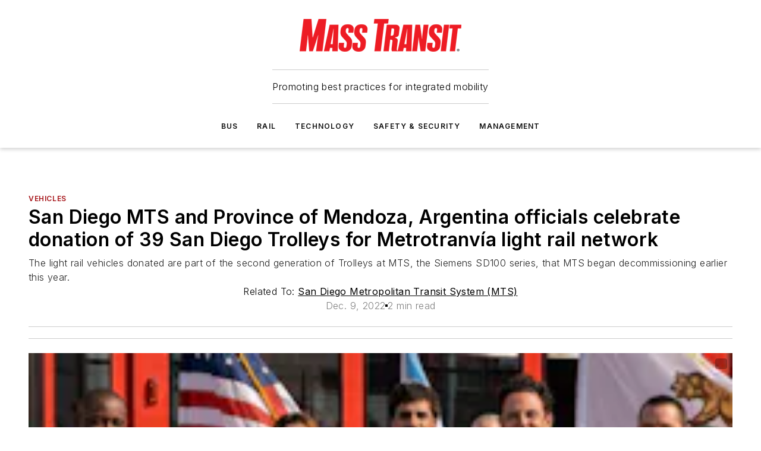

--- FILE ---
content_type: text/html;charset=utf-8
request_url: https://www.masstransitmag.com/rail/vehicles/press-release/21289539/metropolitan-transit-system-mts-san-diego-mts-and-province-of-mendoza-argentina-officials-celebrate-donation-of-39-san-diego-trolleys-for-metrotranvia-light-rail-network
body_size: 61388
content:
<!DOCTYPE html><html  lang="en"><head><meta charset="utf-8"><meta name="viewport" content="width=device-width, initial-scale=1, shrink-to-fit=no"><script type="text/javascript" src="/ruxitagentjs_ICA7NVfqrux_10327251022105625.js" data-dtconfig="rid=RID_1172590769|rpid=1093882231|domain=masstransitmag.com|reportUrl=/rb_bf25051xng|app=ea7c4b59f27d43eb|cuc=ll64881i|owasp=1|mel=100000|expw=1|featureHash=ICA7NVfqrux|dpvc=1|lastModification=1765214479370|tp=500,50,0|rdnt=1|uxrgce=1|srbbv=2|agentUri=/ruxitagentjs_ICA7NVfqrux_10327251022105625.js"></script><script type="importmap">{"imports":{"#entry":"/_nuxt/CZ1mWWAJ.js"}}</script><title>San Diego MTS and Province of Mendoza, Argentina officials celebrate donation of 39 San Diego Trolleys for Metrotranvía light rail network | Mass Transit</title><link href="https://fonts.gstatic.com" rel="preconnect"><link href="https://cdn.cookielaw.org" rel="preconnect"><link href="https://picon.graphql.aspire-ebm.com" rel="preconnect"><style type="text/css">
            :root {
              --spacing-unit: 6px;
--spacing: 48px;
--color-line: #CDCDCD;
--color-primary-main: #a61419;
--color-primary-container: #d8d8d8;
--color-on-primary-container: #820f14;
--color-secondary-main: #404040;
--color-secondary-container: #f5f5f5;
--color-on-secondary-container: #1a1a1a;
--color-black: #0d0d0d;
--color-white: #ffffff;
--color-grey: #b2c3ce;
--color-light-grey: #e0e0e0;
--primary-font-family: Inter;
--site-max-width: 1300px;
            }
          </style><style>@media (max-width:760px){.mobile-hidden{display:none!important}}.admin-layout a{color:#3867a6}.admin-layout .vs__dropdown-toggle{background:#fff;border:1px solid #9da4b0}.ebm-layout{overflow-anchor:none;width:100%}</style><style>@media (max-width:760px){.mobile-hidden[data-v-45fa8452]{display:none!important}}.admin-layout a[data-v-45fa8452]{color:#3867a6}.admin-layout .vs__dropdown-toggle[data-v-45fa8452]{background:#fff;border:1px solid #9da4b0}.ebm-page[data-v-45fa8452]{display:flex;flex-direction:column;font-family:Arial}.ebm-page .hasToolbar[data-v-45fa8452]{max-width:calc(100% - 49px)}.ebm-page__layout[data-v-45fa8452]{z-index:2}.ebm-page__layout[data-v-45fa8452],.ebm-page__page[data-v-45fa8452]{flex:1;pointer-events:none;position:relative}.ebm-page__page[data-v-45fa8452]{display:flex;flex-direction:column;z-index:1}.ebm-page__main[data-v-45fa8452]{flex:1;margin:auto;width:100%}.ebm-page__content[data-v-45fa8452]{padding:0;pointer-events:all}@media (min-width:600px){.ebm-page__content[data-v-45fa8452]{padding:"0 10px"}}.ebm-page__reskin-background[data-v-45fa8452]{background-position:top;background-repeat:no-repeat;background-size:cover;height:100%;left:0;overflow:hidden;position:fixed;top:0;width:100%;z-index:0}.ebm-page__reskin-ad[data-v-45fa8452]{padding:1.5rem 0;position:relative;text-align:center;z-index:1}.ebm-page__siteskin-ad[data-v-45fa8452]{margin-top:24px;pointer-events:all;position:fixed;transition:all 125ms;z-index:100}.ebm-page__siteskin-ad__left[data-v-45fa8452]{right:50%}@media (max-width:1636px){.ebm-page__siteskin-ad__left[data-v-45fa8452]{display:none}}.ebm-page__siteskin-ad__right[data-v-45fa8452]{left:50%}@media (max-width:1636px){.ebm-page__siteskin-ad__right[data-v-45fa8452]{display:none}}.ebm-page .ebm-page__primary[data-v-45fa8452]{margin-top:0}.ebm-page .page-content-wrapper[data-v-45fa8452]{margin:auto;width:100%}.ebm-page .load-more[data-v-45fa8452]{padding:10px 0;pointer-events:all;text-align:center;width:100%}.ebm-page .load-more[data-v-45fa8452]>*{margin:auto;padding:0 5px}.ebm-page .load-more .label[data-v-45fa8452]{display:flex;flex-direction:row}.ebm-page .load-more .label[data-v-45fa8452]>*{margin:0 5px}.ebm-page .footer[data-v-45fa8452]{position:relative}.ebm-page .ebm-page__primary[data-v-45fa8452]{margin-top:calc(var(--spacing)/2)}.ebm-page .ebm-page__content[data-v-45fa8452]{display:flex;flex-direction:column;gap:var(--spacing);margin:0!important}.ebm-page .ebm-page__content[data-v-45fa8452]>*{position:relative}.ebm-page .ebm-page__content[data-v-45fa8452]>:after{background-color:var(--color-line);bottom:auto;bottom:calc(var(--spacing)*-.5*1);content:"";height:1px;left:0;position:absolute;right:0}.ebm-page .ebm-page__content[data-v-45fa8452]>:last-child:after{display:none}.ebm-page .page-content-wrapper[data-v-45fa8452]{display:flex;flex-direction:column;gap:var(--spacing);max-width:var(--site-max-width);padding:0 calc(var(--spacing)/2)}@media (min-width:800px){.ebm-page .page-content-wrapper[data-v-45fa8452]{padding:0 var(--spacing)}}.ebm-page .page-content-wrapper[data-v-45fa8452]>*{position:relative}.ebm-page .page-content-wrapper[data-v-45fa8452]>:after{background-color:var(--color-line);bottom:auto;bottom:calc(var(--spacing)*-.5*1);content:"";height:1px;left:0;position:absolute;right:0}.ebm-page .page-content-wrapper[data-v-45fa8452]>:last-child:after{display:none}.ebm-page .load-more[data-v-45fa8452]{padding:0}.ebm-page .secondary-pages .page-content-wrapper[data-v-45fa8452],.ebm-page.full-width .page-content-wrapper[data-v-45fa8452]{max-width:100%!important;padding:0!important}.ebm-page .secondary-pages .ebm-page__primary[data-v-45fa8452],.ebm-page.full-width .ebm-page__primary[data-v-45fa8452]{margin-top:0!important}@media print{.ebm-page__page[data-v-45fa8452]{display:block}}</style><style>@media (max-width:760px){.mobile-hidden[data-v-06639cce]{display:none!important}}.admin-layout a[data-v-06639cce]{color:#3867a6}.admin-layout .vs__dropdown-toggle[data-v-06639cce]{background:#fff;border:1px solid #9da4b0}#header-leaderboard-ad[data-v-06639cce]{align-items:center;display:flex;justify-content:center;padding:1rem}</style><style>html{scroll-padding-top:calc(var(--header-height) + 16px)}</style><style>@media (max-width:760px){.mobile-hidden[data-v-b96d99b2]{display:none!important}}.admin-layout a[data-v-b96d99b2]{color:#3867a6}.admin-layout .vs__dropdown-toggle[data-v-b96d99b2]{background:#fff;border:1px solid #9da4b0}header[data-v-b96d99b2]{bottom:0;margin:auto;position:sticky;top:0;transition:top .5s cubic-bezier(.645,.045,.355,1);z-index:50}header .reskin-ad[data-v-b96d99b2]{padding:1.5rem 0;text-align:center}.navbar[data-v-b96d99b2]{background-color:#fff;box-shadow:0 3px 6px #00000029;left:0;opacity:1;padding-bottom:2rem;padding-top:2rem;right:0}.navbar .content[data-v-b96d99b2]{margin:auto;max-width:var(--site-max-width);padding:0 calc(var(--spacing)/2)}@media (min-width:800px){.navbar .content[data-v-b96d99b2]{padding:0 var(--spacing)}}.top-navbar[data-v-b96d99b2]{align-items:center;display:flex;justify-content:space-between}@media (max-width:900px){.logo[data-v-b96d99b2]{flex-grow:1}.logo img[data-v-b96d99b2]{max-width:180px}}@media (max-width:450px){.logo img[data-v-b96d99b2]{max-width:140px}}@media (max-width:370px){.logo img[data-v-b96d99b2]{max-width:120px}}@media (max-width:350px){.logo img[data-v-b96d99b2]{max-width:100px}}.bottom-navbar[data-v-b96d99b2]{max-height:100px;overflow:visible;transition:all .15s cubic-bezier(.86,0,.07,1)}.bottom-navbar.hidden[data-v-b96d99b2]{max-height:0;overflow:hidden;transform:scale(0)}.actions[data-v-b96d99b2]{align-items:center;-moz-column-gap:.5rem;column-gap:.5rem;display:flex;flex-basis:0;flex-grow:1}@media (max-width:900px){.actions[data-v-b96d99b2]{flex-basis:auto;flex-grow:0}}.actions.left[data-v-b96d99b2]{justify-content:left}.actions.right[data-v-b96d99b2]{-moz-column-gap:0;column-gap:0;justify-content:right}.actions .login-container[data-v-b96d99b2]{display:flex;gap:16px}@media (max-width:900px){.actions .login-container[data-v-b96d99b2]{gap:8px}}@media (max-width:450px){.actions .login-container[data-v-b96d99b2]{gap:4px}}@media (max-width:900px){.search-icon[data-v-b96d99b2]{display:none}}.cta[data-v-b96d99b2]{border-bottom:1px solid var(--color-line);border-top:1px solid var(--color-line);margin:1.5rem auto auto;width:-moz-fit-content;width:fit-content}@media (max-width:900px){.cta[data-v-b96d99b2]{display:none}}.sub-menu[data-v-b96d99b2]{align-items:center;display:flex;justify-content:center;list-style:none;margin-top:1.5rem;padding:0;white-space:nowrap}@media (max-width:1000px){.sub-menu[data-v-b96d99b2]{display:none}}.sub-menu-item[data-v-b96d99b2]{margin-left:1rem;margin-right:1rem}.menu-item[data-v-b96d99b2],.sub-menu-link[data-v-b96d99b2]{color:var(--color-black);font-size:.75rem;font-weight:600;letter-spacing:.1em;text-transform:uppercase}.popover-menu[data-v-b96d99b2]{align-items:flex-start;background-color:#fff;box-shadow:0 3px 6px #00000029;display:flex;flex-direction:column;justify-content:left;padding:1.5rem;text-align:left;width:200px}.popover-menu .menu-item[data-v-b96d99b2]{align-items:center;display:flex;margin-bottom:1rem}.popover-menu .menu-item .icon[data-v-b96d99b2]{margin-right:1rem}</style><style>@media (max-width:760px){.mobile-hidden{display:none!important}}.admin-layout a{color:#3867a6}.admin-layout .vs__dropdown-toggle{background:#fff;border:1px solid #9da4b0}.ebm-icon{cursor:pointer}.ebm-icon .tooltip-wrapper{display:block}.ebm-icon.disabled{cursor:not-allowed}.ebm-icon.arrowUp{margin-top:3px}.ebm-icon.arrowDown{margin-top:-5px;transform:rotate(180deg)}.ebm-icon.loading{animation-duration:2s;animation-iteration-count:infinite;animation-name:spin;animation-timing-function:linear}.ebm-icon.label{align-items:center;display:flex;flex-direction:column;font-size:.8em;justify-content:center;padding:0 5px}@keyframes spin{0%{transform:rotate(0)}to{transform:rotate(1turn)}}.ebm-icon .icon,.ebm-icon svg{display:block}</style><style>@media (max-width:760px){.mobile-hidden{display:none!important}}.admin-layout a{color:#3867a6}.admin-layout .vs__dropdown-toggle{background:#fff;border:1px solid #9da4b0}.ebm-mega-menu{background-color:var(--color-black);color:#fff;container-type:inline-size;display:none;height:100%;left:0;opacity:0;overflow:auto;position:fixed;text-align:center;top:0;transition-behavior:allow-discrete;transition-duration:.3s;transition-property:overlay display opacity;width:100%}.ebm-mega-menu.cms-user-logged-in{left:49px;width:calc(100% - 49px)}.ebm-mega-menu.open{display:block;opacity:1}@starting-style{.ebm-mega-menu.open{opacity:0}}@container (max-width: 750px){.ebm-mega-menu .mega-menu-header{display:flex}}.ebm-mega-menu .mega-menu-header .icon{margin-left:30px;margin-top:40px;width:24px}.ebm-mega-menu .mega-menu-header .logo{height:35px;max-width:100%}@container (min-width: 750px){.ebm-mega-menu .mega-menu-header .logo{height:50px;margin-bottom:30px}}@container (max-width: 750px){.ebm-mega-menu .mega-menu-header .logo{margin-top:20px}.ebm-mega-menu .mega-menu-header .logo img{height:auto;margin-left:5px;max-width:140px}}.ebm-mega-menu .mega-menu-container{margin:auto}@container (min-width: 750px){.ebm-mega-menu .mega-menu-container{max-width:850px;width:100%}}.ebm-mega-menu .mega-menu-container .search-field{padding-bottom:50px}@container (max-width: 900px){.ebm-mega-menu .mega-menu-container .search-field{margin-left:calc(var(--spacing)/2);margin-right:calc(var(--spacing)/2)}}.ebm-mega-menu .mega-menu-container .nav-links{display:grid;gap:calc(var(--spacing)/2);grid-template-columns:1fr;position:relative}.ebm-mega-menu .mega-menu-container .nav-links:after{background-color:var(--color-line);bottom:auto;bottom:calc(var(--spacing)*-.5*1);content:"";height:1px;left:0;position:absolute;right:0}.ebm-mega-menu .mega-menu-container .nav-links:last-child:after{display:none}@container (max-width: 900px){.ebm-mega-menu .mega-menu-container .nav-links{margin-left:calc(var(--spacing)/2);margin-right:calc(var(--spacing)/2)}}@container (min-width: 750px){.ebm-mega-menu .mega-menu-container .nav-links{gap:calc(var(--spacing)*2);grid-template-columns:1fr 1fr 1fr;padding-bottom:var(--spacing)}}.ebm-mega-menu .mega-menu-container .nav-links .section{display:flex;flex-direction:column;font-weight:400;list-style:none;text-align:center}@container (max-width: 750px){.ebm-mega-menu .mega-menu-container .nav-links .section{gap:5px;padding-top:30px;position:relative}.ebm-mega-menu .mega-menu-container .nav-links .section:after{background-color:var(--color-line);bottom:auto;bottom:calc(var(--spacing)*-.5*1);content:"";height:1px;left:0;position:absolute;right:0}.ebm-mega-menu .mega-menu-container .nav-links .section:last-child:after{display:none}.ebm-mega-menu .mega-menu-container .nav-links .section:first-child{padding-top:15px}}@container (min-width: 750px){.ebm-mega-menu .mega-menu-container .nav-links .section{border-bottom:none;font-size:1.25rem;gap:16px;position:relative;text-align:left}.ebm-mega-menu .mega-menu-container .nav-links .section:after{background-color:var(--color-line);bottom:0;content:"";height:100%;left:auto;position:absolute;right:calc(var(--spacing)*-.5*2);top:0;width:1px}.ebm-mega-menu .mega-menu-container .nav-links .section:last-child:after{display:none}}.ebm-mega-menu .mega-menu-container .nav-links .section a{color:#fff}.ebm-mega-menu .mega-menu-container .nav-links .section .title{font-size:.75rem;font-weight:400;text-transform:uppercase}.ebm-mega-menu .mega-menu-container .affiliate-links{display:flex;justify-content:center;margin-top:var(--spacing);padding:calc(var(--spacing)*.5);position:relative}.ebm-mega-menu .mega-menu-container .affiliate-links:after{background-color:var(--color-line);bottom:auto;bottom:calc(var(--spacing)*-.5*1);content:"";height:1px;left:0;position:absolute;right:0}.ebm-mega-menu .mega-menu-container .affiliate-links:last-child:after{display:none}.ebm-mega-menu .mega-menu-container .affiliate-links .ebm-affiliated-brands-direction{flex-direction:column;gap:calc(var(--spacing)*.5)}.ebm-mega-menu .mega-menu-container .social-links{align-items:center;display:flex;flex-direction:column;font-size:.75rem;justify-content:center;margin-top:var(--spacing);padding:calc(var(--spacing)*.5);text-transform:uppercase}.ebm-mega-menu .mega-menu-container .social-links .socials{gap:16px;margin:16px 16px 24px}</style><style>@media (max-width:760px){.mobile-hidden{display:none!important}}.admin-layout a{color:#3867a6}.admin-layout .vs__dropdown-toggle{background:#fff;border:1px solid #9da4b0}.ebm-search-field{container-type:inline-size;position:relative}.ebm-search-field .input{padding:10px 0;position:relative;width:100%}.ebm-search-field .input .icon{bottom:0;height:24px;margin:auto;position:absolute;right:.5rem;top:0}.ebm-search-field .input .clear-icon{bottom:0;height:24px;margin:auto;position:absolute;right:2.5rem;top:0}.ebm-search-field .input input{background-color:var(--c4e26338);border:1px solid var(--7798abdd);border-radius:5px;color:var(--0c12ecfc);font-size:1em;padding:1rem 8px 1rem 20px;width:100%}.ebm-search-field .sponsor-container{align-items:center;display:flex;font-size:.5rem;gap:5px;height:24px;margin:auto;position:absolute;right:10%;top:20%}@container (max-width: 750px){.ebm-search-field .sponsor-container{justify-content:flex-end;padding:10px 15px 0 0;position:static}}.ebm-search-field input[type=search]::-webkit-search-cancel-button,.ebm-search-field input[type=search]::-webkit-search-decoration{-webkit-appearance:none;appearance:none}</style><style>@media (max-width:760px){.mobile-hidden[data-v-3823c912]{display:none!important}}.admin-layout a[data-v-3823c912]{color:#3867a6}.admin-layout .vs__dropdown-toggle[data-v-3823c912]{background:#fff;border:1px solid #9da4b0}.ebm-affiliated-brands[data-v-3823c912]{display:flex;flex-direction:row;font-size:.75rem}.ebm-affiliated-brands__label[data-v-3823c912]{display:block;padding:0 calc(var(--spacing)/2)}.ebm-affiliated-brands__links[data-v-3823c912]{display:flex;flex-direction:row;flex-wrap:wrap;justify-content:center}.ebm-affiliated-brands__links>div[data-v-3823c912]{padding:0 calc(var(--spacing)/4)}.ebm-affiliated-brands__links>div a[data-v-3823c912]{color:var(--link-color);font-weight:600}</style><style>@media (max-width:760px){.mobile-hidden[data-v-62be4297]{display:none!important}}.admin-layout a[data-v-62be4297]{color:#3867a6}.admin-layout .vs__dropdown-toggle[data-v-62be4297]{background:#fff;border:1px solid #9da4b0}.ebm-socials[data-v-62be4297]{display:flex;flex-wrap:wrap}.ebm-socials__icon[data-v-62be4297]{cursor:pointer;margin-right:7px;text-decoration:none}.ebm-socials .text[data-v-62be4297]{height:0;overflow:hidden;text-indent:-9999px}</style><style>@media (max-width:760px){.mobile-hidden{display:none!important}}.admin-layout a{color:#3867a6}.admin-layout .vs__dropdown-toggle{background:#fff;border:1px solid #9da4b0}.ebm-ad-target__outer{display:flex;height:auto;justify-content:center;max-width:100%;width:100%}.ebm-ad-target__inner{align-items:center;display:flex}.ebm-ad-target img{max-width:100%}.ebm-ad-target iframe{box-shadow:0 .125rem .25rem #00000013}</style><style>@media (max-width:760px){.mobile-hidden[data-v-4c12f864]{display:none!important}}.admin-layout a[data-v-4c12f864]{color:#3867a6}.admin-layout .vs__dropdown-toggle[data-v-4c12f864]{background:#fff;border:1px solid #9da4b0}#sticky-bottom-ad[data-v-4c12f864]{align-items:center;background:#000000bf;display:flex;justify-content:center;left:0;padding:8px;position:fixed;right:0;z-index:999}#sticky-bottom-ad .close-button[data-v-4c12f864]{background:none;border:0;color:#fff;cursor:pointer;font-weight:900;margin:8px;position:absolute;right:0;top:0}.slide-up-enter[data-v-4c12f864],.slide-up-leave-to[data-v-4c12f864]{opacity:0;transform:translateY(200px)}.slide-up-enter-active[data-v-4c12f864]{transition:all .25s ease-out}.slide-up-leave-active[data-v-4c12f864]{transition:all .25s ease-in}</style><style>@media (max-width:760px){.mobile-hidden[data-v-0622f0e1]{display:none!important}}.admin-layout a[data-v-0622f0e1]{color:#3867a6}.admin-layout .vs__dropdown-toggle[data-v-0622f0e1]{background:#fff;border:1px solid #9da4b0}.grid[data-v-0622f0e1]{container-type:inline-size;margin:auto}.grid .grid-row[data-v-0622f0e1]{position:relative}.grid .grid-row[data-v-0622f0e1]:after{background-color:var(--color-line);bottom:auto;bottom:calc(var(--spacing)*-.5*1);content:"";height:1px;left:0;position:absolute;right:0}.grid .grid-row.hide-bottom-border[data-v-0622f0e1]:after,.grid .grid-row[data-v-0622f0e1]:last-child:after{display:none}@container (width >= 750px){.grid .grid-row.mobile-only[data-v-0622f0e1]{display:none}}@container (width < 750px){.grid .grid-row.exclude-mobile[data-v-0622f0e1]{display:none}}</style><style>@media (max-width:760px){.mobile-hidden[data-v-840eddae]{display:none!important}}.admin-layout a[data-v-840eddae]{color:#3867a6}.admin-layout .vs__dropdown-toggle[data-v-840eddae]{background:#fff;border:1px solid #9da4b0}.web-row[data-v-840eddae]{container-type:inline-size}.web-row .row[data-v-840eddae]{--col-size:calc(50% - var(--spacing)*1/2);display:grid;padding-bottom:0ver;padding-top:0;width:100%}@media (min-width:750px){.web-row .row[data-v-840eddae]{padding-left:0;padding-right:0}}@media (min-width:500px){.web-row .row.restricted[data-v-840eddae]{margin:auto;max-width:66%}}.web-row .row .column-wrapper[data-v-840eddae]{display:flex;order:0;width:100%}.web-row .row.largest_first.layout1_2 .column-wrapper[data-v-840eddae]:nth-child(2),.web-row .row.largest_first.layout1_2_1 .column-wrapper[data-v-840eddae]:nth-child(2),.web-row .row.largest_first.layout1_3 .column-wrapper[data-v-840eddae]:nth-child(2){order:-1}@container (min-width: 750px){.web-row .row.layout1_1[data-v-840eddae]{display:grid;grid-template-columns:minmax(0,1fr) minmax(0,1fr)}.web-row .row.layout1_1 .column-wrapper[data-v-840eddae]{position:relative}.web-row .row.layout1_1 .column-wrapper[data-v-840eddae]:after{background-color:var(--color-line);bottom:0;content:"";height:100%;left:auto;position:absolute;right:calc(var(--spacing)*-.5*1);top:0;width:1px}.web-row .row.layout1_1 .column-wrapper[data-v-840eddae]:last-child:after{display:none}.web-row .row.layout1_2[data-v-840eddae]{display:grid;grid-template-columns:minmax(0,var(--col-size)) minmax(0,var(--col-size))}.web-row .row.layout1_2 .column-wrapper[data-v-840eddae]{position:relative}.web-row .row.layout1_2 .column-wrapper[data-v-840eddae]:after{background-color:var(--color-line);bottom:0;content:"";height:100%;left:auto;position:absolute;right:calc(var(--spacing)*-.5*1);top:0;width:1px}.web-row .row.layout1_2 .column-wrapper[data-v-840eddae]:last-child:after{display:none}.web-row .row.layout1_2 .column-wrapper[data-v-840eddae]:nth-child(2){order:0!important}}@container (min-width: 1050px){.web-row .row.layout1_2[data-v-840eddae]{--col-size:calc(33.33333% - var(--spacing)*2/3);grid-template-columns:var(--col-size) calc(var(--col-size)*2 + var(--spacing))}}@container (min-width: 750px){.web-row .row.layout2_1[data-v-840eddae]{display:grid;grid-template-columns:minmax(0,var(--col-size)) minmax(0,var(--col-size))}.web-row .row.layout2_1 .column-wrapper[data-v-840eddae]{position:relative}.web-row .row.layout2_1 .column-wrapper[data-v-840eddae]:after{background-color:var(--color-line);bottom:0;content:"";height:100%;left:auto;position:absolute;right:calc(var(--spacing)*-.5*1);top:0;width:1px}.web-row .row.layout2_1 .column-wrapper[data-v-840eddae]:last-child:after{display:none}}@container (min-width: 1050px){.web-row .row.layout2_1[data-v-840eddae]{--col-size:calc(33.33333% - var(--spacing)*2/3);grid-template-columns:calc(var(--col-size)*2 + var(--spacing)) var(--col-size)}}@container (min-width: 1100px){.web-row .row.layout1_1_1[data-v-840eddae]{--col-size:calc(33.33333% - var(--spacing)*2/3);display:grid;grid-template-columns:minmax(0,var(--col-size)) minmax(0,var(--col-size)) minmax(0,var(--col-size))}.web-row .row.layout1_1_1 .column-wrapper[data-v-840eddae]{position:relative}.web-row .row.layout1_1_1 .column-wrapper[data-v-840eddae]:after{background-color:var(--color-line);bottom:0;content:"";height:100%;left:auto;position:absolute;right:calc(var(--spacing)*-.5*1);top:0;width:1px}.web-row .row.layout1_1_1 .column-wrapper[data-v-840eddae]:last-child:after{display:none}}</style><style>@media (max-width:760px){.mobile-hidden{display:none!important}}.admin-layout a{color:#3867a6}.admin-layout .vs__dropdown-toggle{background:#fff;border:1px solid #9da4b0}.web-grid-title{align-items:center;container-type:inline-size;font-family:var(--primary-font-family);margin-bottom:calc(var(--spacing)/2);max-width:100%;width:100%}.web-grid-title .title{display:flex;flex:1 0 auto;font-size:1.9rem;font-weight:600;gap:var(--spacing-unit);letter-spacing:-.01em;line-height:40px;max-width:100%;overflow:hidden;text-overflow:ellipsis}.web-grid-title .title .grid-title-image-icon{height:23px;margin-top:8px}.web-grid-title.has-link .title{max-width:calc(100% - 100px)}.web-grid-title .divider{background-color:var(--color-line);height:1px;width:100%}.web-grid-title .view-more{color:var(--color-primary-main);cursor:primary;flex:0 1 auto;font-size:.75rem;font-weight:600;letter-spacing:.05em;line-height:18px;text-transform:uppercase;white-space:nowrap}@container (max-width: 500px){.web-grid-title .view-more{display:none}}.web-grid-title.primary{display:flex;gap:5px}.web-grid-title.primary .topbar,.web-grid-title.secondary .divider,.web-grid-title.secondary .view-more{display:none}.web-grid-title.secondary .topbar{background-color:var(--color-primary-main);height:8px;margin-bottom:calc(var(--spacing)/3);width:80px}</style><style>@media (max-width:760px){.mobile-hidden[data-v-2e2a3563]{display:none!important}}.admin-layout a[data-v-2e2a3563]{color:#3867a6}.admin-layout .vs__dropdown-toggle[data-v-2e2a3563]{background:#fff;border:1px solid #9da4b0}.column[data-v-2e2a3563]{align-items:stretch;display:flex;flex-wrap:wrap;height:100%;position:relative}.column[data-v-2e2a3563],.column .standard-blocks[data-v-2e2a3563],.column .sticky-blocks[data-v-2e2a3563]{width:100%}.column.block-align-center[data-v-2e2a3563]{align-items:center;justify-content:center}.column.block-align-top[data-v-2e2a3563]{align-items:top;flex-direction:column}.column.block-align-sticky[data-v-2e2a3563]{align-items:start;display:block;justify-content:center}.column.block-align-equalize[data-v-2e2a3563]{align-items:stretch}.column .sticky-blocks.has-standard[data-v-2e2a3563]{margin-top:var(--spacing)}.column .block-wrapper[data-v-2e2a3563]{max-width:100%;position:relative}.column .block-wrapper[data-v-2e2a3563]:after{background-color:var(--color-line);bottom:auto;bottom:calc(var(--spacing)*-.5*1);content:"";height:1px;left:0;position:absolute;right:0}.column .block-wrapper.hide-bottom-border[data-v-2e2a3563]:after,.column .block-wrapper[data-v-2e2a3563]:last-child:after,.column .standard-blocks:not(.has-sticky) .block-wrapper[data-v-2e2a3563]:last-child:after,.column .sticky-blocks .block-wrapper[data-v-2e2a3563]:last-child:after{display:none}@media print{.column[data-v-2e2a3563]{height:auto}}</style><style>@media (max-width:760px){.mobile-hidden[data-v-a4efc542]{display:none!important}}.admin-layout a[data-v-a4efc542]{color:#3867a6}.admin-layout .vs__dropdown-toggle[data-v-a4efc542]{background:#fff;border:1px solid #9da4b0}.block[data-v-a4efc542]{display:flex;flex-direction:column;overflow:visible;width:100%}.block .block-title[data-v-a4efc542]{margin-bottom:calc(var(--spacing)/2)}.block .above-cta[data-v-a4efc542]{height:100%}.block .title[data-v-a4efc542]{font-size:1rem;line-height:1rem;text-transform:uppercase}.block .title a[data-v-a4efc542]{color:inherit;text-decoration:none}.block .title a[data-v-a4efc542]:hover{text-decoration:underline}.block .title template[data-v-a4efc542]{display:inline-block}.block .content[data-v-a4efc542]{display:flex;width:100%}.block .cta[data-v-a4efc542]{align-items:center;display:flex;flex-direction:column;font-size:1rem;gap:calc(var(--spacing)/2);justify-content:space-between}@container (width > 500px){.block .cta[data-v-a4efc542]{flex-direction:row}}</style><style>@media (max-width:760px){.mobile-hidden[data-v-3dec0756]{display:none!important}}.admin-layout a[data-v-3dec0756]{color:#3867a6}.admin-layout .vs__dropdown-toggle[data-v-3dec0756]{background:#fff;border:1px solid #9da4b0}.ebm-button-wrapper[data-v-3dec0756]{display:inline-block}.ebm-button-wrapper .ebm-button[data-v-3dec0756]{border:1px solid;border-radius:.1rem;cursor:pointer;display:block;font-weight:600;outline:none;text-transform:uppercase;width:100%}.ebm-button-wrapper .ebm-button .content[data-v-3dec0756]{align-items:center;display:flex;gap:var(--spacing-unit);justify-content:center}.ebm-button-wrapper .ebm-button .content.icon-right[data-v-3dec0756]{flex-direction:row-reverse}.ebm-button-wrapper .ebm-button[data-v-3dec0756]:focus,.ebm-button-wrapper .ebm-button[data-v-3dec0756]:hover{box-shadow:0 0 .1rem #3e5d8580;filter:contrast(125%)}.ebm-button-wrapper .ebm-button[data-v-3dec0756]:active{box-shadow:0 0 .3rem #1c417280}.ebm-button-wrapper .ebm-button[data-v-3dec0756]:active:after{height:200px;width:200px}.ebm-button-wrapper .ebm-button--small[data-v-3dec0756]{font-size:.75rem;padding:.2rem .4rem}.ebm-button-wrapper .ebm-button--medium[data-v-3dec0756]{font-size:.75rem;padding:.3rem .6rem}.ebm-button-wrapper .ebm-button--large[data-v-3dec0756]{font-size:.75rem;line-height:1.25rem;padding:.5rem 1rem}@media (max-width:450px){.ebm-button-wrapper .ebm-button--large[data-v-3dec0756]{padding:.5rem}}.ebm-button-wrapper .ebm-button--fullWidth[data-v-3dec0756]{font-size:1.15rem;margin:0 auto;padding:.5rem 1rem;width:100%}.ebm-button-wrapper.primary .ebm-button[data-v-3dec0756],.ebm-button-wrapper.solid .ebm-button[data-v-3dec0756]{background-color:var(--button-accent-color);border-color:var(--button-accent-color);color:var(--button-text-color)}.ebm-button-wrapper.primary .ebm-button[data-v-3dec0756]:hover,.ebm-button-wrapper.solid .ebm-button[data-v-3dec0756]:hover{text-decoration:underline}.ebm-button-wrapper.hollow .ebm-button[data-v-3dec0756]{background-color:transparent;background-color:#fff;border:1px solid var(--button-accent-color);color:var(--button-accent-color)}.ebm-button-wrapper.hollow .ebm-button[data-v-3dec0756]:hover{text-decoration:underline}.ebm-button-wrapper.borderless .ebm-button[data-v-3dec0756]{background-color:transparent;border-color:transparent;color:var(--button-accent-color)}.ebm-button-wrapper.borderless .ebm-button[data-v-3dec0756]:hover{background-color:var(--button-accent-color);color:#fff;text-decoration:underline}.ebm-button-wrapper .ebm-button[data-v-3dec0756]{transition:all .15s ease-in-out}</style><style>@media (max-width:760px){.mobile-hidden{display:none!important}}.admin-layout a{color:#3867a6}.admin-layout .vs__dropdown-toggle{background:#fff;border:1px solid #9da4b0}.web-footer-new{display:flex;font-size:1rem;font-weight:400;justify-content:center;padding-bottom:calc(var(--spacing)/2);pointer-events:all;width:100%}.web-footer-new a{color:var(--link-color)}.web-footer-new .container{display:flex;justify-content:center;width:100%}.web-footer-new .container .container-wrapper{display:flex;flex-direction:column;gap:var(--spacing);width:100%}@media (min-width:800px){.web-footer-new .container{flex-direction:row}}.web-footer-new .container .row{position:relative;width:100%}.web-footer-new .container .row:after{background-color:var(--color-line);bottom:auto;bottom:calc(var(--spacing)*-.5*1);content:"";height:1px;left:0;position:absolute;right:0}.web-footer-new .container .row:last-child:after{display:none}.web-footer-new .container .row.full-width{justify-items:center}.web-footer-new .container .column-wrapper{display:grid;gap:var(--spacing);grid-template-columns:1fr}.web-footer-new .container .column-wrapper.full-width{max-width:var(--site-max-width)!important;padding:0 calc(var(--spacing)*1.5);width:100%}.web-footer-new .container .column-wrapper .col{align-items:center;display:flex;flex-direction:column;gap:calc(var(--spacing)/4);justify-content:center;margin:0 auto;max-width:80%;position:relative;text-align:center}.web-footer-new .container .column-wrapper .col:after{background-color:var(--color-line);bottom:auto;bottom:calc(var(--spacing)*-.5*1);content:"";height:1px;left:0;position:absolute;right:0}.web-footer-new .container .column-wrapper .col:last-child:after{display:none}.web-footer-new .container .column-wrapper .col.valign-middle{align-self:center}@media (min-width:800px){.web-footer-new .container .column-wrapper{align-items:start;gap:var(--spacing)}.web-footer-new .container .column-wrapper.cols1_1_1{grid-template-columns:1fr 1fr 1fr}.web-footer-new .container .column-wrapper.cols1_1{grid-template-columns:1fr 1fr}.web-footer-new .container .column-wrapper .col{align-items:start;max-width:100%;position:relative;text-align:left}.web-footer-new .container .column-wrapper .col:after{background-color:var(--color-line);bottom:0;content:"";height:100%;left:auto;position:absolute;right:calc(var(--spacing)*-.5*1);top:0;width:1px}.web-footer-new .container .column-wrapper .col:last-child:after{display:none}}.web-footer-new .corporatelogo{align-self:center;filter:brightness(0);height:auto;margin-right:var(--spacing-unit);width:100px}.web-footer-new .menu-copyright{align-items:center;display:flex;flex-direction:column;gap:calc(var(--spacing)/2)}.web-footer-new .menu-copyright.full-width{max-width:var(--site-max-width);padding:0 calc(var(--spacing)*1.5);width:100%}.web-footer-new .menu-copyright .links{display:flex;font-size:.75rem;gap:calc(var(--spacing)/4);list-style:none;margin:0;padding:0}.web-footer-new .menu-copyright .copyright{display:flex;flex-direction:row;flex-wrap:wrap;font-size:.8em;justify-content:center}@media (min-width:800px){.web-footer-new .menu-copyright{flex-direction:row;justify-content:space-between}}.web-footer-new .blocktitle{color:#000;font-size:1.1rem;font-weight:600;width:100%}.web-footer-new .web-affiliated-brands-direction{flex-direction:column}@media (min-width:800px){.web-footer-new .web-affiliated-brands-direction{flex-direction:row}}</style><style>@media (max-width:760px){.mobile-hidden{display:none!important}}.admin-layout a{color:#3867a6}.admin-layout .vs__dropdown-toggle{background:#fff;border:1px solid #9da4b0}.ebm-web-subscribe-wrapper{display:flex;flex-direction:column;height:100%;overflow:auto}.ebm-web-subscribe-content{height:100%;overflow:auto;padding:calc(var(--spacing)*.5) var(--spacing)}@container (max-width: 750px){.ebm-web-subscribe-content{padding-bottom:100%}}.ebm-web-subscribe-content .web-subscribe-header .web-subscribe-title{align-items:center;display:flex;gap:var(--spacing);justify-content:space-between;line-height:normal}.ebm-web-subscribe-content .web-subscribe-header .web-subscribe-title .close-button{align-items:center;cursor:pointer;display:flex;font-size:.75rem;font-weight:600;text-transform:uppercase}.ebm-web-subscribe-content .web-subscribe-header .web-subscribe-subtext{padding-bottom:var(--spacing)}.ebm-web-subscribe-content .web-subscribe-header .newsletter-items{display:grid;gap:10px;grid-template-columns:1fr 1fr}@container (max-width: 750px){.ebm-web-subscribe-content .web-subscribe-header .newsletter-items{grid-template-columns:1fr}}.ebm-web-subscribe-content .web-subscribe-header .newsletter-items .newsletter-item{border:1px solid var(--color-line);display:flex;flex-direction:row;flex-direction:column;gap:1rem;padding:1rem}.ebm-web-subscribe-content .web-subscribe-header .newsletter-items .newsletter-item .newsletter-title{display:flex;font-size:1.25rem;font-weight:600;justify-content:space-between;letter-spacing:-.01em;line-height:25px}.ebm-web-subscribe-content .web-subscribe-header .newsletter-items .newsletter-item .newsletter-description{font-size:1rem;font-weight:400;letter-spacing:.0125em;line-height:24px}.web-subscribe-footer{background-color:#fff;box-shadow:0 4px 16px #00000040;width:100%}.web-subscribe-footer .subscribe-footer-wrapper{padding:var(--spacing)!important}.web-subscribe-footer .subscribe-footer-wrapper .user-info-container{align-items:center;display:flex;justify-content:space-between;padding-bottom:calc(var(--spacing)*.5)}.web-subscribe-footer .subscribe-footer-wrapper .user-info-container .nl-user-info{align-items:center;display:flex;gap:10px}.web-subscribe-footer .subscribe-footer-wrapper .subscribe-login-container .nl-selected{font-size:1.25rem;font-weight:600;margin-bottom:10px}.web-subscribe-footer .subscribe-footer-wrapper .subscribe-login-container .form-fields-setup{display:flex;gap:calc(var(--spacing)*.125);padding-top:calc(var(--spacing)*.5)}@container (max-width: 1050px){.web-subscribe-footer .subscribe-footer-wrapper .subscribe-login-container .form-fields-setup{display:block}}.web-subscribe-footer .subscribe-footer-wrapper .subscribe-login-container .form-fields-setup .web-form-fields{z-index:100}.web-subscribe-footer .subscribe-footer-wrapper .subscribe-login-container .form-fields-setup .web-form-fields .field-label{font-size:.75rem}.web-subscribe-footer .subscribe-footer-wrapper .subscribe-login-container .form-fields-setup .form{display:flex;gap:calc(var(--spacing)*.125)}@container (max-width: 750px){.web-subscribe-footer .subscribe-footer-wrapper .subscribe-login-container .form-fields-setup .form{flex-direction:column;padding-bottom:calc(var(--spacing)*.5)}}.web-subscribe-footer .subscribe-footer-wrapper .subscribe-login-container .form-fields-setup .form .vs__dropdown-menu{max-height:8rem}@container (max-width: 750px){.web-subscribe-footer .subscribe-footer-wrapper .subscribe-login-container .form-fields-setup .form .vs__dropdown-menu{max-height:4rem}}.web-subscribe-footer .subscribe-footer-wrapper .subscribe-login-container .form-fields-setup .subscribe-button{margin-top:calc(var(--spacing)*.5);width:20%}@container (max-width: 1050px){.web-subscribe-footer .subscribe-footer-wrapper .subscribe-login-container .form-fields-setup .subscribe-button{width:100%}}.web-subscribe-footer .subscribe-footer-wrapper .subscribe-login-container .form-fields-setup .subscribe-button .ebm-button{height:3rem}.web-subscribe-footer .subscribe-footer-wrapper .subscribe-login-container .compliance-field{font-size:.75rem;line-height:18px;z-index:-1}.web-subscribe-footer .subscribe-footer-wrapper a{color:#000;text-decoration:underline}.web-subscribe-footer .subscribe-footer-wrapper .subscribe-consent{font-size:.75rem;letter-spacing:.025em;line-height:18px;padding:5px 0}.web-subscribe-footer .subscribe-footer-wrapper .account-check{padding-top:calc(var(--spacing)*.25)}</style><style>@media (max-width:760px){.mobile-hidden{display:none!important}}.admin-layout a{color:#3867a6}.admin-layout .vs__dropdown-toggle{background:#fff;border:1px solid #9da4b0}.ebm-web-pane{container-type:inline-size;height:100%;pointer-events:all;position:fixed;right:0;top:0;width:100%;z-index:100}.ebm-web-pane.hidden{pointer-events:none}.ebm-web-pane.hidden .web-pane-mask{opacity:0}.ebm-web-pane.hidden .contents{max-width:0}.ebm-web-pane .web-pane-mask{background-color:#000;display:table;height:100%;opacity:.8;padding:16px;transition:all .3s ease;width:100%}.ebm-web-pane .contents{background-color:#fff;bottom:0;max-width:1072px;position:absolute;right:0;top:0;transition:all .3s ease;width:100%}.ebm-web-pane .contents.cms-user-logged-in{width:calc(100% - 49px)}.ebm-web-pane .contents .close-icon{cursor:pointer;display:flex;justify-content:flex-end;margin:10px}</style><style>@media (max-width:760px){.mobile-hidden{display:none!important}}.admin-layout a{color:#3867a6}.admin-layout .vs__dropdown-toggle{background:#fff;border:1px solid #9da4b0}.gam-slot-builder{min-width:300px;width:100%}.gam-slot-builder iframe{max-width:100%;overflow:hidden}</style><style>@media (max-width:760px){.mobile-hidden{display:none!important}}.admin-layout a{color:#3867a6}.admin-layout .vs__dropdown-toggle{background:#fff;border:1px solid #9da4b0}.web-content-title-new{display:flex;flex-direction:column;gap:calc(var(--spacing));width:100%}.web-content-title-new>*{position:relative}.web-content-title-new>:after{background-color:var(--color-line);bottom:auto;bottom:calc(var(--spacing)*-.5*1);content:"";height:1px;left:0;position:absolute;right:0}.web-content-title-new>:last-child:after{display:none}.web-content-title-new .above-line{container-type:inline-size;display:flex;flex-direction:column;gap:calc(var(--spacing)/2)}.web-content-title-new .above-line .section-wrapper{display:flex;gap:calc(var(--spacing)/4)}.web-content-title-new .above-line .section-wrapper.center{margin-left:auto;margin-right:auto}.web-content-title-new .above-line .sponsored-label{color:var(--color-primary-main);font-size:.75rem;font-weight:600;letter-spacing:.05rem;text-transform:uppercase}.web-content-title-new .above-line .section{font-size:.75rem;font-weight:600;letter-spacing:.05em;text-transform:uppercase}.web-content-title-new .above-line .event-info{display:flex;flex-direction:column;font-size:.9rem;gap:calc(var(--spacing)/2)}.web-content-title-new .above-line .event-info .column{display:flex;flex-direction:column;font-size:.9rem;gap:calc(var(--spacing)/4);width:100%}.web-content-title-new .above-line .event-info .column .content{display:flex;gap:calc(var(--spacing)/4)}.web-content-title-new .above-line .event-info .column label{flex:0 0 80px;font-weight:600}.web-content-title-new .above-line .event-info>*{position:relative}.web-content-title-new .above-line .event-info>:after{background-color:var(--color-line);bottom:0;content:"";height:100%;left:auto;position:absolute;right:calc(var(--spacing)*-.5*1);top:0;width:1px}.web-content-title-new .above-line .event-info>:last-child:after{display:none}@container (min-width: 600px){.web-content-title-new .above-line .event-info{align-items:center;flex-direction:row;gap:calc(var(--spacing))}.web-content-title-new .above-line .event-info>*{position:relative}.web-content-title-new .above-line .event-info>:after{background-color:var(--color-line);bottom:0;content:"";height:100%;left:auto;position:absolute;right:calc(var(--spacing)*-.5*1);top:0;width:1px}.web-content-title-new .above-line .event-info>:last-child:after{display:none}.web-content-title-new .above-line .event-info .event-location{display:block}}.web-content-title-new .above-line .title-text{font-size:2rem;line-height:1.2}@container (width > 500px){.web-content-title-new .above-line .title-text{font-size:2.75rem}}.web-content-title-new .above-line .author-row{align-items:center;display:flex;flex-direction:column;gap:calc(var(--spacing)/3);justify-content:center}.web-content-title-new .above-line .author-row .all-authors{display:flex;gap:calc(var(--spacing)/3)}.web-content-title-new .above-line .author-row .date-read-time{align-items:center;display:flex;gap:calc(var(--spacing)/3)}.web-content-title-new .above-line .author-row .dot{align-items:center;grid-area:dot}.web-content-title-new .above-line .author-row .dot:after{background-color:#000;content:"";display:block;height:4px;width:4px}.web-content-title-new .above-line .author-row .dot.first{display:none}.web-content-title-new .above-line .author-row .date{grid-area:date}.web-content-title-new .above-line .author-row .read-time{grid-area:read-time}.web-content-title-new .above-line .author-row .date,.web-content-title-new .above-line .author-row .duration,.web-content-title-new .above-line .author-row .read-time{color:#000;opacity:.5}@container (width > 500px){.web-content-title-new .above-line .author-row{flex-direction:row}.web-content-title-new .above-line .author-row .dot.first{display:block}}@container (width > 700px){.web-content-title-new .above-line .author-row{justify-content:flex-start}}.web-content-title-new .above-line .teaser-text{color:#222;font-size:16px;padding-top:8px}@container (width > 500px){.web-content-title-new .above-line .teaser-text{font-size:17px}}@container (width > 700px){.web-content-title-new .above-line .teaser-text{font-size:18px}}@container (width > 1000px){.web-content-title-new .above-line .teaser-text{font-size:19px}}.web-content-title-new .above-line .podcast-series{align-items:center;color:var(--color-primary-main);display:flex;font-size:.85rem;font-weight:500;gap:6px;text-transform:uppercase}.web-content-title-new .below-line{align-items:center;display:flex;justify-content:space-between;width:100%}.web-content-title-new .below-line .print-favorite{display:flex;gap:calc(var(--spacing)/3);justify-content:flex-end}.web-content-title-new .image-wrapper{flex:1 0 auto;width:100%}.web-content-title-new .comment-count{align-items:center;cursor:pointer;display:flex;padding-left:8px}.web-content-title-new .comment-count .viafoura{align-items:center;background-color:transparent!important;display:flex;font-size:16px;font-weight:inherit;padding-left:4px}.web-content-title-new .event-location p{margin:0}.web-content-title-new .highlights h2{margin-bottom:24px}.web-content-title-new .highlights .text{font-size:18px}.web-content-title-new .highlights .text li{margin-bottom:16px}.web-content-title-new .highlights .text li:last-child{margin-bottom:0}.web-content-title-new .author-contributor,.web-content-title-new .company-link{color:#000;display:flex;flex-wrap:wrap}.web-content-title-new .author-contributor a,.web-content-title-new .company-link a{color:inherit!important;font-size:1rem;text-decoration:underline}.web-content-title-new .author-contributor .author{display:flex}.web-content-title-new.center{text-align:center}.web-content-title-new.center .breadcrumb{display:flex;justify-content:center}.web-content-title-new.center .author-row{justify-content:center}</style><style>@media (max-width:760px){.mobile-hidden[data-v-e69042fe]{display:none!important}}.admin-layout a[data-v-e69042fe]{color:#3867a6}.admin-layout .vs__dropdown-toggle[data-v-e69042fe]{background:#fff;border:1px solid #9da4b0}.ebm-share-list[data-v-e69042fe]{display:flex;gap:calc(var(--spacing)/3);list-style:none;overflow:hidden;padding:0;transition:.3s;width:100%}.ebm-share-list li[data-v-e69042fe]{margin:0;padding:0}.ebm-share-item[data-v-e69042fe]{border-radius:4px;cursor:pointer;margin:2px}</style><style>@media (max-width:760px){.mobile-hidden{display:none!important}}.admin-layout a{color:#3867a6}.admin-layout .vs__dropdown-toggle{background:#fff;border:1px solid #9da4b0}.ebm-content-teaser-image .view-gallery-btn{margin-top:8px}.ebm-content-teaser-image__link{cursor:pointer}.ebm-content-teaser-image__small{cursor:zoom-in}.ebm-content-teaser-image__large{align-items:center;background-color:#000c;cursor:zoom-out;display:flex;height:100%;left:0;padding:0 50px;position:fixed;top:0;transition:.3s;width:100%;z-index:50001}.ebm-content-teaser-image__large .large-image-wrapper{display:grid;height:90%;max-height:90vh}.ebm-content-teaser-image__large .large-image-wrapper>div{background-color:#fff;margin:auto;max-height:calc(90vh - 45px);max-width:100%;position:relative;text-align:center}.ebm-content-teaser-image__large .large-image-wrapper>div img{border:5px solid #fff;border-bottom:none;margin:auto auto -5px;max-height:calc(90vh - 45px);max-width:100%}.ebm-content-teaser-image__large .large-image-wrapper>div .caption{background-color:#fff;border:5px solid #fff;font-size:.85em;max-width:100%;padding:5px;text-align:center;width:100%}.ebm-content-teaser-image__large .large-image-wrapper>div .credit{position:absolute;right:10px;top:10px}.ebm-content-teaser-image__large .arrow-icon{background-color:transparent;height:36px;width:36px}.ebm-content-teaser-image .thumbnails{align-items:center;display:flex;flex-wrap:wrap;gap:20px;justify-content:center;padding:10px}.ebm-content-teaser-image .thumbnails .thumbnail{border:1px solid transparent;cursor:pointer;max-width:200px;min-width:100px}.ebm-content-teaser-image .thumbnails .thumbnail:hover{border:1px solid #000}</style><style>@media (max-width:760px){.mobile-hidden{display:none!important}}.admin-layout a{color:#3867a6}.admin-layout .vs__dropdown-toggle{background:#fff;border:1px solid #9da4b0}.web-image{max-width:100%;width:100%}.web-image .ebm-image-wrapper{margin:0;max-width:100%;position:relative;width:100%}.web-image .ebm-image-wrapper .ebm-image{display:block;max-width:100%;width:100%}.web-image .ebm-image-wrapper .ebm-image:not(.native) img{width:100%}.web-image .ebm-image-wrapper .ebm-image img{display:block;height:auto;margin:auto;max-width:100%}.web-image .ebm-image.video-type:after{background-image:url([data-uri]);background-size:contain;content:"";filter:brightness(0) invert(1) drop-shadow(2px 2px 2px rgba(0,0,0,.5));height:50px;left:50%;opacity:.6;position:absolute;top:50%;transform:translate(-50%,-50%);width:50px}.web-image .ebm-icon-wrapper{background-color:#0000004d;border-radius:4px;z-index:3}.web-image .ebm-icon{color:inherit;margin:1px 2px}.web-image .ebm-image-caption{font-size:.85rem;line-height:1.5;margin:auto}.web-image .ebm-image-caption p:first-child{margin-top:0}.web-image .ebm-image-caption p:last-child{margin-bottom:0}</style><style>@media (max-width:760px){.mobile-hidden[data-v-ab10a904]{display:none!important}}.admin-layout a[data-v-ab10a904]{color:#3867a6}.admin-layout .vs__dropdown-toggle[data-v-ab10a904]{background:#fff;border:1px solid #9da4b0}.image-credit[data-v-ab10a904]{align-items:flex-start;color:#fff;cursor:pointer;display:flex;font-size:11px;justify-content:flex-end;line-height:1.1;max-width:90%;position:absolute;right:9px;text-align:right;top:9px;transition:.5s;width:100%}.image-credit .text-wrapper[data-v-ab10a904]{display:block;opacity:0;transition:.5s}.image-credit .text[data-v-ab10a904]{color:#fff;margin:4px}.image-credit .text a[data-v-ab10a904]{color:#ddd;text-decoration:underline;text-decoration-style:dotted}.image-credit.click .text-wrapper[data-v-ab10a904],.image-credit:hover .text-wrapper[data-v-ab10a904]{background-color:#0000004d;border-radius:4px 0 4px 4px;opacity:1;z-index:3}.icon-wrapper[data-v-ab10a904]{background-color:#0000004d;border-radius:4px;z-index:3}.icon-wrapper[data-v-ab10a904]:hover{border-radius:0 4px 4px 0}.icon[data-v-ab10a904]{color:inherit;margin:1px 2px}</style><style>@media (max-width:760px){.mobile-hidden{display:none!important}}.admin-layout a{color:#3867a6}.admin-layout .vs__dropdown-toggle{background:#fff;border:1px solid #9da4b0}.body-block{flex:"1";max-width:100%;width:100%}.body-block .body-content{display:flex;flex-direction:column;gap:calc(var(--spacing)/2);width:100%}.body-block .gate{background:var(--color-secondary-container);border:1px solid var(--color-line);padding:calc(var(--spacing)/2)}.body-block .below-body{border-top:1px solid var(--color-line)}.body-block .below-body .contributors{display:flex;gap:4px;padding-top:calc(var(--spacing)/4)}.body-block .below-body .contributors .contributor{display:flex}.body-block .below-body .ai-attribution{font-size:14px;padding-top:calc(var(--spacing)/4)}.body-block .podcast-player{background-color:var(--color-secondary-container);border:1px solid var(--color-line);border-radius:4px;margin-left:auto!important;margin-right:auto!important;text-align:center;width:100%}.body-block .podcast-player iframe{border:0;width:100%}.body-block .podcast-player .buttons{display:flex;justify-content:center}</style><style>@media (max-width:760px){.mobile-hidden{display:none!important}}.admin-layout a{color:#3867a6}.admin-layout .vs__dropdown-toggle{background:#fff;border:1px solid #9da4b0}.web-body-blocks{--margin:calc(var(--spacing)/2);display:flex;flex-direction:column;gap:15px;max-width:100%;width:100%}.web-body-blocks a{text-decoration:underline}.web-body-blocks .block{container-type:inline-size;font-family:var(--secondary-font);max-width:100%;width:100%}.web-body-blocks .block a{color:var(--link-color)}.web-body-blocks .block .block-title{margin-bottom:calc(var(--spacing)/2)}.web-body-blocks .text{color:inherit;letter-spacing:inherit;margin:auto;max-width:100%}.web-body-blocks img{max-width:100%}.web-body-blocks .iframe{border:0;margin-left:auto!important;margin-right:auto!important;width:100%}.web-body-blocks .facebook .embed,.web-body-blocks .instagram .embed,.web-body-blocks .twitter .embed{max-width:500px}.web-body-blocks .bc-reco-wrapper{padding:calc(var(--spacing)/2)}.web-body-blocks .bc-reco-wrapper .bc-heading{border-bottom:1px solid var(--color-grey);margin-top:0;padding-bottom:calc(var(--spacing)/2);padding-top:0}.web-body-blocks .embed{margin:auto;width:100%}@container (width > 550px){.web-body-blocks .embed.above,.web-body-blocks .embed.below,.web-body-blocks .embed.center,.web-body-blocks .embed.left,.web-body-blocks .embed.right{max-width:calc(50% - var(--margin))}.web-body-blocks .embed.above.small,.web-body-blocks .embed.below.small,.web-body-blocks .embed.center.small,.web-body-blocks .embed.left.small,.web-body-blocks .embed.right.small{max-width:calc(33% - var(--margin))}.web-body-blocks .embed.above.large,.web-body-blocks .embed.below.large,.web-body-blocks .embed.center.large,.web-body-blocks .embed.left.large,.web-body-blocks .embed.right.large{max-width:calc(66% - var(--margin))}.web-body-blocks .embed.above{margin-bottom:var(--margin)}.web-body-blocks .embed.below{margin-top:var(--margin)}.web-body-blocks .embed.left{float:left;margin-right:var(--margin)}.web-body-blocks .embed.right{float:right;margin-left:var(--margin)}}.web-body-blocks .embed.center{clear:both}.web-body-blocks .embed.native{max-width:auto;width:auto}.web-body-blocks .embed.fullWidth{max-width:100%;width:100%}.web-body-blocks .video{margin-top:15px}</style><style>@media (max-width:760px){.mobile-hidden{display:none!important}}.admin-layout a{color:#3867a6}.admin-layout .vs__dropdown-toggle{background:#fff;border:1px solid #9da4b0}.web-html{letter-spacing:inherit;margin:auto;max-width:100%}.web-html .html p:first-child{margin-top:0}.web-html h1,.web-html h2,.web-html h3,.web-html h4,.web-html h5,.web-html h6{margin:revert}.web-html .embedded-image{max-width:40%;width:100%}.web-html .embedded-image img{width:100%}.web-html .left{margin:0 auto 0 0}.web-html .left-wrap{clear:both;float:left;margin:0 1rem 1rem 0}.web-html .right{margin:0 0 0 auto}.web-html .right-wrap{clear:both;float:right;margin:0 0 1rem 1rem}.web-html pre{background-color:#f5f5f5d9;font-family:Courier New,Courier,monospace;padding:4px 8px}.web-html .preview-overlay{background:linear-gradient(180deg,#fff0,#fff);height:125px;margin-bottom:-25px;margin-top:-125px;position:relative;width:100%}.web-html blockquote{background-color:#f8f9fa;border-left:8px solid #dee2e6;line-height:1.5;overflow:hidden;padding:1.5rem}.web-html .pullquote{color:#7c7b7b;float:right;font-size:1.3em;margin:6px 0 6px 12px;max-width:50%;padding:12px 0 12px 12px;position:relative;width:50%}.web-html p:last-of-type{margin-bottom:0}.web-html a{cursor:pointer}</style><style>@media (max-width:760px){.mobile-hidden{display:none!important}}.admin-layout a{color:#3867a6}.admin-layout .vs__dropdown-toggle{background:#fff;border:1px solid #9da4b0}.ebm-ad__embed{clear:both}.ebm-ad__embed>div{border-bottom:1px solid #e0e0e0!important;border-top:1px solid #e0e0e0!important;display:block!important;height:inherit!important;padding:5px 0;text-align:center;width:inherit!important;z-index:1}.ebm-ad__embed>div:before{color:#aaa;content:"ADVERTISEMENT";display:block;font:400 10px/10px Arial,Helvetica,sans-serif}.ebm-ad__embed img{max-width:100%}.ebm-ad__embed iframe{box-shadow:0 .125rem .25rem #00000013;margin:3px 0 10px}</style><style>@media (max-width:760px){.mobile-hidden{display:none!important}}.admin-layout a{color:#3867a6}.admin-layout .vs__dropdown-toggle{background:#fff;border:1px solid #9da4b0}.ebm-web-subscribe{width:100%}.ebm-web-subscribe .web-subscribe-content{align-items:center;display:flex;justify-content:space-between}@container (max-width: 750px){.ebm-web-subscribe .web-subscribe-content{flex-direction:column;text-align:center}}.ebm-web-subscribe .web-subscribe-content .web-subscribe-header{font-size:2rem;font-weight:600;line-height:40px;padding:calc(var(--spacing)*.25);width:80%}@container (max-width: 750px){.ebm-web-subscribe .web-subscribe-content .web-subscribe-header{font-size:1.5rem;padding-top:0}}.ebm-web-subscribe .web-subscribe-content .web-subscribe-header .web-subscribe-subtext{display:flex;font-size:1rem;font-weight:400;padding-top:calc(var(--spacing)*.25)}</style><style>@media (max-width:760px){.mobile-hidden{display:none!important}}.admin-layout a{color:#3867a6}.admin-layout .vs__dropdown-toggle{background:#fff;border:1px solid #9da4b0}.blueconic-recommendations{width:100%}</style><style>@media (max-width:760px){.mobile-hidden{display:none!important}}.admin-layout a{color:#3867a6}.admin-layout .vs__dropdown-toggle{background:#fff;border:1px solid #9da4b0}.blueconic-recommendations{container-type:inline-size}.blueconic-recommendations .featured{border:1px solid var(--color-line);width:100%}.blueconic-recommendations .featured .left,.blueconic-recommendations .featured .right{flex:1 0 50%;padding:calc(var(--spacing)/2)}.blueconic-recommendations .featured .left *,.blueconic-recommendations .featured .right *{color:var(--color-black)}.blueconic-recommendations .featured .left .link:hover,.blueconic-recommendations .featured .right .link:hover{text-decoration:none}.blueconic-recommendations .featured .left{align-items:center;background-color:var(--color-primary-container);display:flex}.blueconic-recommendations .featured .left h2{font-size:1.25rem;font-weight:600}.blueconic-recommendations .featured .right{background-color:var(--color-secondary-container);display:flex;flex-direction:column;gap:calc(var(--spacing)/4)}.blueconic-recommendations .featured .right h2{font-size:1rem}.blueconic-recommendations .featured .right .link{display:flex;font-weight:400;gap:8px}@container (width > 600px){.blueconic-recommendations .featured .left h2{font-size:2rem;line-height:40px}}@container (width > 1000px){.blueconic-recommendations .featured{display:flex}}</style><style>@media (max-width:760px){.mobile-hidden{display:none!important}}.admin-layout a{color:#3867a6}.admin-layout .vs__dropdown-toggle{background:#fff;border:1px solid #9da4b0}.content-list{container-type:inline-size;width:100%}.content-list,.content-list .item-row{align-items:start;display:grid;gap:var(--spacing);grid-template-columns:minmax(0,1fr)}.content-list .item-row{position:relative}.content-list .item-row:after{background-color:var(--color-line);bottom:auto;bottom:calc(var(--spacing)*-.5*1);content:"";height:1px;left:0;position:absolute;right:0}.content-list .item-row:last-child:after{display:none}.content-list .item-row .item{height:100%;position:relative}.content-list .item-row .item:after{background-color:var(--color-line);bottom:auto;bottom:calc(var(--spacing)*-.5*1);content:"";height:1px;left:0;position:absolute;right:0}.content-list .item-row .item:last-child:after{display:none}@container (min-width: 600px){.content-list.multi-col.columns-2 .item-row{grid-template-columns:minmax(0,1fr) minmax(0,1fr)}.content-list.multi-col.columns-2 .item-row .item{position:relative}.content-list.multi-col.columns-2 .item-row .item:after{background-color:var(--color-line);bottom:0;content:"";height:100%;left:auto;position:absolute;right:calc(var(--spacing)*-.5*1);top:0;width:1px}.content-list.multi-col.columns-2 .item-row .item:last-child:after{display:none}}@container (min-width: 750px){.content-list.multi-col.columns-3 .item-row{grid-template-columns:minmax(0,1fr) minmax(0,1fr) minmax(0,1fr)}.content-list.multi-col.columns-3 .item-row .item{position:relative}.content-list.multi-col.columns-3 .item-row .item:after{background-color:var(--color-line);bottom:0;content:"";height:100%;left:auto;position:absolute;right:calc(var(--spacing)*-.5*1);top:0;width:1px}.content-list.multi-col.columns-3 .item-row .item:last-child:after{display:none}}@container (min-width: 900px){.content-list.multi-col.columns-4 .item-row{grid-template-columns:minmax(0,1fr) minmax(0,1fr) minmax(0,1fr) minmax(0,1fr)}.content-list.multi-col.columns-4 .item-row .item{position:relative}.content-list.multi-col.columns-4 .item-row .item:after{background-color:var(--color-line);bottom:0;content:"";height:100%;left:auto;position:absolute;right:calc(var(--spacing)*-.5*1);top:0;width:1px}.content-list.multi-col.columns-4 .item-row .item:last-child:after{display:none}}</style><style>@media (max-width:760px){.mobile-hidden{display:none!important}}.admin-layout a{color:#3867a6}.admin-layout .vs__dropdown-toggle{background:#fff;border:1px solid #9da4b0}.content-item-new{container-type:inline-size;overflow-x:hidden;position:relative;width:100%}.content-item-new .mask{background-color:#00000080;height:100%;left:0;opacity:0;pointer-events:none;position:absolute;top:0;transition:.3s;width:100%;z-index:1}.content-item-new .mask .controls{display:flex;gap:2px;justify-content:flex-end;padding:3px;position:absolute;width:100%}.content-item-new .mask:last-child:after{display:none}.content-item-new.center{text-align:center}.content-item-new.center .section-and-label{justify-content:center}.content-item-new:hover .mask{opacity:1;pointer-events:auto}.content-item-new .image-wrapper{flex:1 0 auto;margin-bottom:calc(var(--spacing)/3);max-width:100%;position:relative}.content-item-new .section-and-label{color:var(--color-primary-main);display:flex;gap:var(--spacing-unit)}.content-item-new .section-and-label .labels,.content-item-new .section-and-label .section-name{color:inherit;display:block;font-family:var(--primary-font-family);font-size:.75rem;font-weight:600;letter-spacing:.05em;line-height:18px;text-decoration:none;text-transform:uppercase}.content-item-new .section-and-label .labels{color:var(--color-grey)}.content-item-new .section-and-label .lock{cursor:unset}.content-item-new.image-left .image-wrapper{margin-right:calc(var(--spacing)/3)}.content-item-new.image-right .image-wrapper{margin-left:calc(var(--spacing)/3)}.content-item-new .text-box{display:flex;flex:1 1 100%;flex-direction:column;gap:calc(var(--spacing)/6)}.content-item-new .text-box .teaser-text{font-family:var(--primary-font-family);font-size:1rem;line-height:24px}@container (min-width: 750px){.content-item-new .text-box{gap:calc(var(--spacing)/3)}}.content-item-new .date-wrapper{display:flex;width:100%}.content-item-new .date{display:flex;flex:1;font-size:.75rem;font-weight:400;gap:10px;letter-spacing:.05em;line-height:150%;opacity:.5}.content-item-new .date.company-link{font-weight:600;opacity:1}.content-item-new .date.right{justify-content:flex-end}.content-item-new .date.upcoming{color:#fff;font-size:.75rem;opacity:1;padding:4px 8px;text-transform:uppercase;white-space:nowrap}.content-item-new .podcast-series{align-items:center;color:var(--color-primary-main);display:flex;font-size:.75rem;font-weight:500;gap:6px;text-transform:uppercase}.content-item-new .byline-group p{margin:0}.content-item-new .title-wrapper{color:inherit!important;text-decoration:none}.content-item-new .title-wrapper:hover{text-decoration:underline}.content-item-new .title-wrapper .title-icon-wrapper{display:flex;gap:8px}.content-item-new .title-wrapper .title-text-wrapper{container-type:inline-size;display:-webkit-box;flex:1;margin:auto;overflow:hidden;text-overflow:ellipsis;-webkit-box-orient:vertical;line-height:normal}.content-item-new .title-wrapper .title-text-wrapper.clamp-headline{-webkit-line-clamp:3}.content-item-new .title-wrapper .title-text-wrapper .lock{float:left;margin:-1px 3px -5px 0}.content-item-new.scale-small .title-wrapper .title-icon-wrapper .icon{height:18px;margin:2px 0}.content-item-new.scale-small .title-wrapper .title-text-wrapper .title-text{font-size:1.25rem}.content-item-new.scale-small.image-left .image-wrapper,.content-item-new.scale-small.image-right .image-wrapper{width:175px}.content-item-new.scale-large .title-wrapper .title-icon-wrapper .icon{height:35px;margin:8px 0}.content-item-new.scale-large .title-wrapper .title-text-wrapper .title-text{font-size:2.75rem}@container (max-width: 500px){.content-item-new.scale-large .title-wrapper .title-text-wrapper .title-text{font-size:2rem}}.content-item-new.scale-large.image-left .image-wrapper,.content-item-new.scale-large.image-right .image-wrapper{width:45%}@container (max-width: 500px){.content-item-new.scale-large.image-left,.content-item-new.scale-large.image-right{display:block!important}.content-item-new.scale-large.image-left .image-wrapper,.content-item-new.scale-large.image-right .image-wrapper{width:100%}}</style><style>@media (max-width:760px){.mobile-hidden{display:none!important}}.admin-layout a{color:#3867a6}.admin-layout .vs__dropdown-toggle{background:#fff;border:1px solid #9da4b0}.omeda-injection-block{width:100%}.omeda-injection-block .contents>*{container-type:inline-size;display:flex;flex-direction:column;gap:var(--spacing);gap:calc(var(--spacing)/3);position:relative;text-align:center;width:100%}.omeda-injection-block .contents>:after{background-color:var(--color-line);bottom:auto;bottom:calc(var(--spacing)*-.5*1);content:"";height:1px;left:0;position:absolute;right:0}.omeda-injection-block .contents>:last-child:after{display:none}.omeda-injection-block .contents>* .subheading{color:var(--color-primary-main);font-size:.9rem;text-align:center}.omeda-injection-block .contents>* .heading{font-size:1.5rem;text-align:center}.omeda-injection-block .contents>* img{display:block;height:auto;max-width:100%!important}.omeda-injection-block .contents>* .logo{margin:auto;max-width:60%!important}.omeda-injection-block .contents>* .divider{border-bottom:1px solid var(--color-line)}.omeda-injection-block .contents>* p{margin:0;padding:0}.omeda-injection-block .contents>* .button{align-items:center;background-color:var(--color-primary-main);color:#fff;display:flex;font-size:.75rem;font-weight:500;gap:var(--spacing-unit);justify-content:center;line-height:1.25rem;margin:auto;padding:calc(var(--spacing)/6) calc(var(--spacing)/3)!important;text-align:center;text-decoration:none;width:100%}.omeda-injection-block .contents>* .button:after{content:"";display:inline-block;height:18px;margin-bottom:3px;width:18px;--svg:url("data:image/svg+xml;charset=utf-8,%3Csvg xmlns='http://www.w3.org/2000/svg' viewBox='0 0 24 24'%3E%3Cpath d='M4 11v2h12l-5.5 5.5 1.42 1.42L19.84 12l-7.92-7.92L10.5 5.5 16 11z'/%3E%3C/svg%3E");background-color:currentColor;-webkit-mask-image:var(--svg);mask-image:var(--svg);-webkit-mask-repeat:no-repeat;mask-repeat:no-repeat;-webkit-mask-size:100% 100%;mask-size:100% 100%}@container (width > 350px){.omeda-injection-block .contents .button{max-width:350px}}</style><link rel="stylesheet" href="/_nuxt/entry.UauVuxFk.css" crossorigin><link rel="stylesheet" href="/_nuxt/GamAdBlock.DkGqtxNn.css" crossorigin><link rel="stylesheet" href="/_nuxt/ContentTitleBlock.6SQSxxHq.css" crossorigin><link rel="stylesheet" href="/_nuxt/WebImage.CpjUaCi4.css" crossorigin><link rel="stylesheet" href="/_nuxt/WebPodcastSeriesSubscribeButtons.CG7XPMDl.css" crossorigin><link rel="stylesheet" href="/_nuxt/WebBodyBlocks.C06ghMXm.css" crossorigin><link rel="stylesheet" href="/_nuxt/WebMarketing.BvMSoKdz.css" crossorigin><link rel="stylesheet" href="/_nuxt/WebContentItemNew.DxtyT0Bm.css" crossorigin><link rel="stylesheet" href="/_nuxt/WebBlueConicRecommendations.DaGbiDEG.css" crossorigin><style>:where(.i-fa7-brands\:x-twitter){display:inline-block;width:1em;height:1em;background-color:currentColor;-webkit-mask-image:var(--svg);mask-image:var(--svg);-webkit-mask-repeat:no-repeat;mask-repeat:no-repeat;-webkit-mask-size:100% 100%;mask-size:100% 100%;--svg:url("data:image/svg+xml,%3Csvg xmlns='http://www.w3.org/2000/svg' viewBox='0 0 640 640' width='640' height='640'%3E%3Cpath fill='black' d='M453.2 112h70.6L369.6 288.2L551 528H409L297.7 382.6L170.5 528H99.8l164.9-188.5L90.8 112h145.6l100.5 132.9zm-24.8 373.8h39.1L215.1 152h-42z'/%3E%3C/svg%3E")}:where(.i-mdi\:arrow-right){display:inline-block;width:1em;height:1em;background-color:currentColor;-webkit-mask-image:var(--svg);mask-image:var(--svg);-webkit-mask-repeat:no-repeat;mask-repeat:no-repeat;-webkit-mask-size:100% 100%;mask-size:100% 100%;--svg:url("data:image/svg+xml,%3Csvg xmlns='http://www.w3.org/2000/svg' viewBox='0 0 24 24' width='24' height='24'%3E%3Cpath fill='black' d='M4 11v2h12l-5.5 5.5l1.42 1.42L19.84 12l-7.92-7.92L10.5 5.5L16 11z'/%3E%3C/svg%3E")}:where(.i-mdi\:close){display:inline-block;width:1em;height:1em;background-color:currentColor;-webkit-mask-image:var(--svg);mask-image:var(--svg);-webkit-mask-repeat:no-repeat;mask-repeat:no-repeat;-webkit-mask-size:100% 100%;mask-size:100% 100%;--svg:url("data:image/svg+xml,%3Csvg xmlns='http://www.w3.org/2000/svg' viewBox='0 0 24 24' width='24' height='24'%3E%3Cpath fill='black' d='M19 6.41L17.59 5L12 10.59L6.41 5L5 6.41L10.59 12L5 17.59L6.41 19L12 13.41L17.59 19L19 17.59L13.41 12z'/%3E%3C/svg%3E")}:where(.i-mdi\:email-outline){display:inline-block;width:1em;height:1em;background-color:currentColor;-webkit-mask-image:var(--svg);mask-image:var(--svg);-webkit-mask-repeat:no-repeat;mask-repeat:no-repeat;-webkit-mask-size:100% 100%;mask-size:100% 100%;--svg:url("data:image/svg+xml,%3Csvg xmlns='http://www.w3.org/2000/svg' viewBox='0 0 24 24' width='24' height='24'%3E%3Cpath fill='black' d='M22 6c0-1.1-.9-2-2-2H4c-1.1 0-2 .9-2 2v12c0 1.1.9 2 2 2h16c1.1 0 2-.9 2-2zm-2 0l-8 5l-8-5zm0 12H4V8l8 5l8-5z'/%3E%3C/svg%3E")}:where(.i-mdi\:facebook){display:inline-block;width:1em;height:1em;background-color:currentColor;-webkit-mask-image:var(--svg);mask-image:var(--svg);-webkit-mask-repeat:no-repeat;mask-repeat:no-repeat;-webkit-mask-size:100% 100%;mask-size:100% 100%;--svg:url("data:image/svg+xml,%3Csvg xmlns='http://www.w3.org/2000/svg' viewBox='0 0 24 24' width='24' height='24'%3E%3Cpath fill='black' d='M12 2.04c-5.5 0-10 4.49-10 10.02c0 5 3.66 9.15 8.44 9.9v-7H7.9v-2.9h2.54V9.85c0-2.51 1.49-3.89 3.78-3.89c1.09 0 2.23.19 2.23.19v2.47h-1.26c-1.24 0-1.63.77-1.63 1.56v1.88h2.78l-.45 2.9h-2.33v7a10 10 0 0 0 8.44-9.9c0-5.53-4.5-10.02-10-10.02'/%3E%3C/svg%3E")}:where(.i-mdi\:image-area){display:inline-block;width:1em;height:1em;background-color:currentColor;-webkit-mask-image:var(--svg);mask-image:var(--svg);-webkit-mask-repeat:no-repeat;mask-repeat:no-repeat;-webkit-mask-size:100% 100%;mask-size:100% 100%;--svg:url("data:image/svg+xml,%3Csvg xmlns='http://www.w3.org/2000/svg' viewBox='0 0 24 24' width='24' height='24'%3E%3Cpath fill='black' d='M20 5a2 2 0 0 1 2 2v10a2 2 0 0 1-2 2H4a2 2 0 0 1-2-2V7c0-1.11.89-2 2-2zM5 16h14l-4.5-6l-3.5 4.5l-2.5-3z'/%3E%3C/svg%3E")}:where(.i-mdi\:instagram){display:inline-block;width:1em;height:1em;background-color:currentColor;-webkit-mask-image:var(--svg);mask-image:var(--svg);-webkit-mask-repeat:no-repeat;mask-repeat:no-repeat;-webkit-mask-size:100% 100%;mask-size:100% 100%;--svg:url("data:image/svg+xml,%3Csvg xmlns='http://www.w3.org/2000/svg' viewBox='0 0 24 24' width='24' height='24'%3E%3Cpath fill='black' d='M7.8 2h8.4C19.4 2 22 4.6 22 7.8v8.4a5.8 5.8 0 0 1-5.8 5.8H7.8C4.6 22 2 19.4 2 16.2V7.8A5.8 5.8 0 0 1 7.8 2m-.2 2A3.6 3.6 0 0 0 4 7.6v8.8C4 18.39 5.61 20 7.6 20h8.8a3.6 3.6 0 0 0 3.6-3.6V7.6C20 5.61 18.39 4 16.4 4zm9.65 1.5a1.25 1.25 0 0 1 1.25 1.25A1.25 1.25 0 0 1 17.25 8A1.25 1.25 0 0 1 16 6.75a1.25 1.25 0 0 1 1.25-1.25M12 7a5 5 0 0 1 5 5a5 5 0 0 1-5 5a5 5 0 0 1-5-5a5 5 0 0 1 5-5m0 2a3 3 0 0 0-3 3a3 3 0 0 0 3 3a3 3 0 0 0 3-3a3 3 0 0 0-3-3'/%3E%3C/svg%3E")}:where(.i-mdi\:linkedin){display:inline-block;width:1em;height:1em;background-color:currentColor;-webkit-mask-image:var(--svg);mask-image:var(--svg);-webkit-mask-repeat:no-repeat;mask-repeat:no-repeat;-webkit-mask-size:100% 100%;mask-size:100% 100%;--svg:url("data:image/svg+xml,%3Csvg xmlns='http://www.w3.org/2000/svg' viewBox='0 0 24 24' width='24' height='24'%3E%3Cpath fill='black' d='M19 3a2 2 0 0 1 2 2v14a2 2 0 0 1-2 2H5a2 2 0 0 1-2-2V5a2 2 0 0 1 2-2zm-.5 15.5v-5.3a3.26 3.26 0 0 0-3.26-3.26c-.85 0-1.84.52-2.32 1.3v-1.11h-2.79v8.37h2.79v-4.93c0-.77.62-1.4 1.39-1.4a1.4 1.4 0 0 1 1.4 1.4v4.93zM6.88 8.56a1.68 1.68 0 0 0 1.68-1.68c0-.93-.75-1.69-1.68-1.69a1.69 1.69 0 0 0-1.69 1.69c0 .93.76 1.68 1.69 1.68m1.39 9.94v-8.37H5.5v8.37z'/%3E%3C/svg%3E")}:where(.i-mdi\:magnify){display:inline-block;width:1em;height:1em;background-color:currentColor;-webkit-mask-image:var(--svg);mask-image:var(--svg);-webkit-mask-repeat:no-repeat;mask-repeat:no-repeat;-webkit-mask-size:100% 100%;mask-size:100% 100%;--svg:url("data:image/svg+xml,%3Csvg xmlns='http://www.w3.org/2000/svg' viewBox='0 0 24 24' width='24' height='24'%3E%3Cpath fill='black' d='M9.5 3A6.5 6.5 0 0 1 16 9.5c0 1.61-.59 3.09-1.56 4.23l.27.27h.79l5 5l-1.5 1.5l-5-5v-.79l-.27-.27A6.52 6.52 0 0 1 9.5 16A6.5 6.5 0 0 1 3 9.5A6.5 6.5 0 0 1 9.5 3m0 2C7 5 5 7 5 9.5S7 14 9.5 14S14 12 14 9.5S12 5 9.5 5'/%3E%3C/svg%3E")}:where(.i-mdi\:menu){display:inline-block;width:1em;height:1em;background-color:currentColor;-webkit-mask-image:var(--svg);mask-image:var(--svg);-webkit-mask-repeat:no-repeat;mask-repeat:no-repeat;-webkit-mask-size:100% 100%;mask-size:100% 100%;--svg:url("data:image/svg+xml,%3Csvg xmlns='http://www.w3.org/2000/svg' viewBox='0 0 24 24' width='24' height='24'%3E%3Cpath fill='black' d='M3 6h18v2H3zm0 5h18v2H3zm0 5h18v2H3z'/%3E%3C/svg%3E")}:where(.i-mdi\:printer-outline){display:inline-block;width:1em;height:1em;background-color:currentColor;-webkit-mask-image:var(--svg);mask-image:var(--svg);-webkit-mask-repeat:no-repeat;mask-repeat:no-repeat;-webkit-mask-size:100% 100%;mask-size:100% 100%;--svg:url("data:image/svg+xml,%3Csvg xmlns='http://www.w3.org/2000/svg' viewBox='0 0 24 24' width='24' height='24'%3E%3Cpath fill='black' d='M19 8c1.66 0 3 1.34 3 3v6h-4v4H6v-4H2v-6c0-1.66 1.34-3 3-3h1V3h12v5zM8 5v3h8V5zm8 14v-4H8v4zm2-4h2v-4c0-.55-.45-1-1-1H5c-.55 0-1 .45-1 1v4h2v-2h12zm1-3.5c0 .55-.45 1-1 1s-1-.45-1-1s.45-1 1-1s1 .45 1 1'/%3E%3C/svg%3E")}:where(.i-mingcute\:facebook-line){display:inline-block;width:1em;height:1em;background-color:currentColor;-webkit-mask-image:var(--svg);mask-image:var(--svg);-webkit-mask-repeat:no-repeat;mask-repeat:no-repeat;-webkit-mask-size:100% 100%;mask-size:100% 100%;--svg:url("data:image/svg+xml,%3Csvg xmlns='http://www.w3.org/2000/svg' viewBox='0 0 24 24' width='24' height='24'%3E%3Cg fill='none' fill-rule='evenodd'%3E%3Cpath d='m12.593 23.258l-.011.002l-.071.035l-.02.004l-.014-.004l-.071-.035q-.016-.005-.024.005l-.004.01l-.017.428l.005.02l.01.013l.104.074l.015.004l.012-.004l.104-.074l.012-.016l.004-.017l-.017-.427q-.004-.016-.017-.018m.265-.113l-.013.002l-.185.093l-.01.01l-.003.011l.018.43l.005.012l.008.007l.201.093q.019.005.029-.008l.004-.014l-.034-.614q-.005-.018-.02-.022m-.715.002a.02.02 0 0 0-.027.006l-.006.014l-.034.614q.001.018.017.024l.015-.002l.201-.093l.01-.008l.004-.011l.017-.43l-.003-.012l-.01-.01z'/%3E%3Cpath fill='black' d='M4 12a8 8 0 1 1 9 7.938V14h2a1 1 0 1 0 0-2h-2v-2a1 1 0 0 1 1-1h.5a1 1 0 1 0 0-2H14a3 3 0 0 0-3 3v2H9a1 1 0 1 0 0 2h2v5.938A8 8 0 0 1 4 12m8 10c5.523 0 10-4.477 10-10S17.523 2 12 2S2 6.477 2 12s4.477 10 10 10'/%3E%3C/g%3E%3C/svg%3E")}:where(.i-mingcute\:linkedin-line){display:inline-block;width:1em;height:1em;background-color:currentColor;-webkit-mask-image:var(--svg);mask-image:var(--svg);-webkit-mask-repeat:no-repeat;mask-repeat:no-repeat;-webkit-mask-size:100% 100%;mask-size:100% 100%;--svg:url("data:image/svg+xml,%3Csvg xmlns='http://www.w3.org/2000/svg' viewBox='0 0 24 24' width='24' height='24'%3E%3Cg fill='none'%3E%3Cpath d='m12.593 23.258l-.011.002l-.071.035l-.02.004l-.014-.004l-.071-.035q-.016-.005-.024.005l-.004.01l-.017.428l.005.02l.01.013l.104.074l.015.004l.012-.004l.104-.074l.012-.016l.004-.017l-.017-.427q-.004-.016-.017-.018m.265-.113l-.013.002l-.185.093l-.01.01l-.003.011l.018.43l.005.012l.008.007l.201.093q.019.005.029-.008l.004-.014l-.034-.614q-.005-.018-.02-.022m-.715.002a.02.02 0 0 0-.027.006l-.006.014l-.034.614q.001.018.017.024l.015-.002l.201-.093l.01-.008l.004-.011l.017-.43l-.003-.012l-.01-.01z'/%3E%3Cpath fill='black' d='M18 3a3 3 0 0 1 3 3v12a3 3 0 0 1-3 3H6a3 3 0 0 1-3-3V6a3 3 0 0 1 3-3zm0 2H6a1 1 0 0 0-1 1v12a1 1 0 0 0 1 1h12a1 1 0 0 0 1-1V6a1 1 0 0 0-1-1M8 10a1 1 0 0 1 .993.883L9 11v5a1 1 0 0 1-1.993.117L7 16v-5a1 1 0 0 1 1-1m3-1a1 1 0 0 1 .984.821a6 6 0 0 1 .623-.313c.667-.285 1.666-.442 2.568-.159c.473.15.948.43 1.3.907c.315.425.485.942.519 1.523L17 12v4a1 1 0 0 1-1.993.117L15 16v-4c0-.33-.08-.484-.132-.555a.55.55 0 0 0-.293-.188c-.348-.11-.849-.052-1.182.09c-.5.214-.958.55-1.27.861L12 12.34V16a1 1 0 0 1-1.993.117L10 16v-6a1 1 0 0 1 1-1M8 7a1 1 0 1 1 0 2a1 1 0 0 1 0-2'/%3E%3C/g%3E%3C/svg%3E")}:where(.i-mingcute\:reddit-line){display:inline-block;width:1em;height:1em;background-color:currentColor;-webkit-mask-image:var(--svg);mask-image:var(--svg);-webkit-mask-repeat:no-repeat;mask-repeat:no-repeat;-webkit-mask-size:100% 100%;mask-size:100% 100%;--svg:url("data:image/svg+xml,%3Csvg xmlns='http://www.w3.org/2000/svg' viewBox='0 0 24 24' width='24' height='24'%3E%3Cg fill='none'%3E%3Cpath d='m12.593 23.258l-.011.002l-.071.035l-.02.004l-.014-.004l-.071-.035q-.016-.005-.024.005l-.004.01l-.017.428l.005.02l.01.013l.104.074l.015.004l.012-.004l.104-.074l.012-.016l.004-.017l-.017-.427q-.004-.016-.017-.018m.265-.113l-.013.002l-.185.093l-.01.01l-.003.011l.018.43l.005.012l.008.007l.201.093q.019.005.029-.008l.004-.014l-.034-.614q-.005-.018-.02-.022m-.715.002a.02.02 0 0 0-.027.006l-.006.014l-.034.614q.001.018.017.024l.015-.002l.201-.093l.01-.008l.004-.011l.017-.43l-.003-.012l-.01-.01z'/%3E%3Cpath fill='black' d='M12 2c5.523 0 10 4.477 10 10s-4.477 10-10 10S2 17.523 2 12S6.477 2 12 2m0 2a8 8 0 1 0 0 16a8 8 0 0 0 0-16m3 2a1 1 0 1 1-.948 1.32l-1.132-.226l-.276 1.931c1.315.104 2.524.523 3.465 1.18q.288.204.547.44a1.5 1.5 0 0 1 1.34 2.684L18 13.5c0 1.382-.802 2.532-1.891 3.294C15.017 17.56 13.561 18 12 18s-3.017-.441-4.109-1.206C6.801 16.032 6 14.882 6 13.5l.004-.17a1.5 1.5 0 0 1 1.34-2.685q.258-.236.547-.44c1.007-.704 2.323-1.134 3.746-1.197l.368-2.579a.5.5 0 0 1 .593-.42l1.65.33A1 1 0 0 1 15 6m-3 5c-1.2 0-2.245.342-2.962.844C8.318 12.35 8 12.95 8 13.5s.318 1.151 1.038 1.656c.717.502 1.761.844 2.962.844c1.2 0 2.245-.342 2.962-.844C15.682 14.65 16 14.05 16 13.5s-.318-1.151-1.038-1.656C14.245 11.342 13.201 11 12 11m-2 1a1 1 0 1 1 0 2a1 1 0 0 1 0-2m4 0a1 1 0 1 1 0 2a1 1 0 0 1 0-2'/%3E%3C/g%3E%3C/svg%3E")}:where(.i-mingcute\:social-x-line){display:inline-block;width:1em;height:1em;background-color:currentColor;-webkit-mask-image:var(--svg);mask-image:var(--svg);-webkit-mask-repeat:no-repeat;mask-repeat:no-repeat;-webkit-mask-size:100% 100%;mask-size:100% 100%;--svg:url("data:image/svg+xml,%3Csvg xmlns='http://www.w3.org/2000/svg' viewBox='0 0 24 24' width='24' height='24'%3E%3Cg fill='none' fill-rule='evenodd'%3E%3Cpath d='m12.594 23.258l-.012.002l-.071.035l-.02.004l-.014-.004l-.071-.036q-.016-.004-.024.006l-.004.01l-.017.428l.005.02l.01.013l.104.074l.015.004l.012-.004l.104-.074l.012-.016l.004-.017l-.017-.427q-.004-.016-.016-.018m.264-.113l-.014.002l-.184.093l-.01.01l-.003.011l.018.43l.005.012l.008.008l.201.092q.019.005.029-.008l.004-.014l-.034-.614q-.005-.019-.02-.022m-.715.002a.02.02 0 0 0-.027.006l-.006.014l-.034.614q.001.018.017.024l.015-.002l.201-.093l.01-.008l.003-.011l.018-.43l-.003-.012l-.01-.01z'/%3E%3Cpath fill='black' d='M19.753 4.659a1 1 0 0 0-1.506-1.317l-5.11 5.84L8.8 3.4A1 1 0 0 0 8 3H4a1 1 0 0 0-.8 1.6l6.437 8.582l-5.39 6.16a1 1 0 0 0 1.506 1.317l5.11-5.841L15.2 20.6a1 1 0 0 0 .8.4h4a1 1 0 0 0 .8-1.6l-6.437-8.582l5.39-6.16ZM16.5 19L6 5h1.5L18 19z'/%3E%3C/g%3E%3C/svg%3E")}</style><link rel="modulepreload" as="script" crossorigin href="/_nuxt/CZ1mWWAJ.js"><link rel="modulepreload" as="script" crossorigin href="/_nuxt/default-BNvapCl7.mjs"><link rel="modulepreload" as="script" crossorigin href="/_nuxt/ContentPage-BDP664DB.mjs"><link rel="modulepreload" as="script" crossorigin href="/_nuxt/GamAdBlock-CeOXjs4y.mjs"><link rel="modulepreload" as="script" crossorigin href="/_nuxt/ContentTitleBlock-BEALcBF-.mjs"><link rel="modulepreload" as="script" crossorigin href="/_nuxt/WebShareLink-Du6TPPz5.mjs"><link rel="modulepreload" as="script" crossorigin href="/_nuxt/useShareLink-C1mdFT8N.mjs"><link rel="modulepreload" as="script" crossorigin href="/_nuxt/interval-BzLCLO6P.mjs"><link rel="modulepreload" as="script" crossorigin href="/_nuxt/WebFavoriteContentToggle-elaPMm_9.mjs"><link rel="modulepreload" as="script" crossorigin href="/_nuxt/WebImage-BbIiImQK.mjs"><link rel="modulepreload" as="script" crossorigin href="/_nuxt/ContentPrimaryImageBlock-mjeUepeQ.mjs"><link rel="modulepreload" as="script" crossorigin href="/_nuxt/WebImageWithGallery-CQCVJVYc.mjs"><link rel="modulepreload" as="script" crossorigin href="/_nuxt/useImageUrl-1XbeiwSF.mjs"><link rel="modulepreload" as="script" crossorigin href="/_nuxt/ContentBodyBlock-C9-dhCs9.mjs"><link rel="modulepreload" as="script" crossorigin href="/_nuxt/WebPodcastSeriesSubscribeButtons-DUA5C2MI.mjs"><link rel="modulepreload" as="script" crossorigin href="/_nuxt/WebBodyBlocks-DpO2q2lf.mjs"><link rel="modulepreload" as="script" crossorigin href="/_nuxt/WebMarketing-BAzP5sMb.mjs"><link rel="modulepreload" as="script" crossorigin href="/_nuxt/WebHTML-CM0-_R82.mjs"><link rel="modulepreload" as="script" crossorigin href="/_nuxt/index-DcDNaRrb.mjs"><link rel="modulepreload" as="script" crossorigin href="/_nuxt/WebContentListNew-Vjwji0-K.mjs"><link rel="modulepreload" as="script" crossorigin href="/_nuxt/WebContentItemNew-DrqNRj2T.mjs"><link rel="modulepreload" as="script" crossorigin href="/_nuxt/WebSubscribeNew-BfP_E6BN.mjs"><link rel="modulepreload" as="script" crossorigin href="/_nuxt/WebBlueConicRecommendations-kqcEgNaL.mjs"><link rel="modulepreload" as="script" crossorigin href="/_nuxt/nuxt-link-C5coK83h.mjs"><link rel="modulepreload" as="script" crossorigin href="/_nuxt/SubscribeBlock-Blins5kx.mjs"><link rel="modulepreload" as="script" crossorigin href="/_nuxt/BlueconicRecommendationsBlock-hye_DTmw.mjs"><link rel="modulepreload" as="script" crossorigin href="/_nuxt/OmedaInjectionBlock-DbK76aeF.mjs"><link rel="preload" as="fetch" fetchpriority="low" crossorigin="anonymous" href="/_nuxt/builds/meta/888623db-b7a9-4c7f-ab93-9014c9ab314d.json"><link rel="prefetch" as="script" crossorigin href="/_nuxt/index-CQmUYoUx.mjs"><link rel="prefetch" as="script" crossorigin href="/_nuxt/admin-Dmd3HQ2q.mjs"><link rel="prefetch" as="style" crossorigin href="/_nuxt/AboutAuthorBlock.xq40MTSn.css"><link rel="prefetch" as="script" crossorigin href="/_nuxt/AboutAuthorBlock-BGAvA11-.mjs"><link rel="prefetch" as="script" crossorigin href="/_nuxt/WebProfiles-BWBrE_JY.mjs"><link rel="prefetch" as="style" crossorigin href="/_nuxt/AuthorProfileBlock.DYIcii-x.css"><link rel="prefetch" as="script" crossorigin href="/_nuxt/AuthorProfileBlock-Cv_meBqq.mjs"><link rel="prefetch" as="script" crossorigin href="/_nuxt/CallToActionBlock-J519f6i_.mjs"><link rel="prefetch" as="style" crossorigin href="/_nuxt/CarouselBlock.DNWNhDEd.css"><link rel="prefetch" as="style" crossorigin href="/_nuxt/vueperslides.BkI7vhcD.css"><link rel="prefetch" as="script" crossorigin href="/_nuxt/CarouselBlock-C_TOVcQc.mjs"><link rel="prefetch" as="script" crossorigin href="/_nuxt/vueperslides-DLBx6x76.mjs"><link rel="prefetch" as="style" crossorigin href="/_nuxt/CatsoneJobsBlock.DY1ndkLG.css"><link rel="prefetch" as="script" crossorigin href="/_nuxt/CatsoneJobsBlock-MI3MAo_i.mjs"><link rel="prefetch" as="style" crossorigin href="/_nuxt/WebMembershipOverview.DZRzPUNm.css"><link rel="prefetch" as="style" crossorigin href="/_nuxt/WebMembershipFeatures.DkCq11qm.css"><link rel="prefetch" as="script" crossorigin href="/_nuxt/ChooseMembershipBlock-Coe87JGk.mjs"><link rel="prefetch" as="script" crossorigin href="/_nuxt/ViewPageEventTrigger-Bqq6dh3s.mjs"><link rel="prefetch" as="script" crossorigin href="/_nuxt/WebMembershipOverview-QGGqHwPb.mjs"><link rel="prefetch" as="script" crossorigin href="/_nuxt/WebMembershipFeatures-DH-wtLRV.mjs"><link rel="prefetch" as="script" crossorigin href="/_nuxt/CommentsBlock-CDVMp1uH.mjs"><link rel="prefetch" as="style" crossorigin href="/_nuxt/CompanyBannerBlock.DDJUYyrB.css"><link rel="prefetch" as="script" crossorigin href="/_nuxt/CompanyBannerBlock-DxA5zoII.mjs"><link rel="prefetch" as="style" crossorigin href="/_nuxt/CompanyKeyContactBlock.COA9Lo_S.css"><link rel="prefetch" as="script" crossorigin href="/_nuxt/CompanyKeyContactBlock-CE6u7mRk.mjs"><link rel="prefetch" as="style" crossorigin href="/_nuxt/CompanyOverviewBlock.DkJ8VvSj.css"><link rel="prefetch" as="script" crossorigin href="/_nuxt/CompanyOverviewBlock-D6fBbF-H.mjs"><link rel="prefetch" as="script" crossorigin href="/_nuxt/CompanyVideosBlock-DKO_cDh5.mjs"><link rel="prefetch" as="style" crossorigin href="/_nuxt/ContactUsFormBlock.BVNJE_pH.css"><link rel="prefetch" as="script" crossorigin href="/_nuxt/ContactUsFormBlock-CI2mH-p1.mjs"><link rel="prefetch" as="style" crossorigin href="/_nuxt/WebContactList.BdlvvxbO.css"><link rel="prefetch" as="script" crossorigin href="/_nuxt/ContactsBlock-Cx_onjIN.mjs"><link rel="prefetch" as="script" crossorigin href="/_nuxt/WebContactList-CoLUmHks.mjs"><link rel="prefetch" as="style" crossorigin href="/_nuxt/ContentImageGridBlock.Begg1Ao4.css"><link rel="prefetch" as="script" crossorigin href="/_nuxt/ContentImageGridBlock-CrKrBreG.mjs"><link rel="prefetch" as="script" crossorigin href="/_nuxt/ContentListBlock-DPjsv6D5.mjs"><link rel="prefetch" as="style" crossorigin href="/_nuxt/WebExpandableTree.D5QdkH_g.css"><link rel="prefetch" as="script" crossorigin href="/_nuxt/ContentSchedulesBlock-D5OAHF53.mjs"><link rel="prefetch" as="script" crossorigin href="/_nuxt/WebExpandableTree-DEWRePXG.mjs"><link rel="prefetch" as="script" crossorigin href="/_nuxt/ContentSidebarsBlock-Nby3NsKn.mjs"><link rel="prefetch" as="script" crossorigin href="/_nuxt/WebContentBodySidebars-D57lb0E8.mjs"><link rel="prefetch" as="script" crossorigin href="/_nuxt/CountdownTimerBlock-BIzxII0t.mjs"><link rel="prefetch" as="script" crossorigin href="/_nuxt/CredsparkBlock-FTjr8T4j.mjs"><link rel="prefetch" as="script" crossorigin href="/_nuxt/DocumentDownloadBlock-opAAGHjf.mjs"><link rel="prefetch" as="style" crossorigin href="/_nuxt/ExternalRssFeedBlock.EK7mifgG.css"><link rel="prefetch" as="script" crossorigin href="/_nuxt/ExternalRssFeedBlock-BDWKDdKC.mjs"><link rel="prefetch" as="script" crossorigin href="/_nuxt/GatingFormBlock-Cxt-IqMZ.mjs"><link rel="prefetch" as="script" crossorigin href="/_nuxt/GlobalContactsBlock-DWDSpEQI.mjs"><link rel="prefetch" as="style" crossorigin href="/_nuxt/ImageGalleryBlock.jAZNC-et.css"><link rel="prefetch" as="script" crossorigin href="/_nuxt/ImageGalleryBlock-BbpzhME7.mjs"><link rel="prefetch" as="style" crossorigin href="/_nuxt/InquiryFormBlock.pj1PA5aL.css"><link rel="prefetch" as="script" crossorigin href="/_nuxt/InquiryFormBlock-DzOd75US.mjs"><link rel="prefetch" as="style" crossorigin href="/_nuxt/WebPageOverview.DYn9ERm7.css"><link rel="prefetch" as="script" crossorigin href="/_nuxt/IssueOverviewBlock-MNEJXlNL.mjs"><link rel="prefetch" as="script" crossorigin href="/_nuxt/WebPageOverview-Dzc8NTVP.mjs"><link rel="prefetch" as="style" crossorigin href="/_nuxt/JobBoardBlock.ClcdADsl.css"><link rel="prefetch" as="script" crossorigin href="/_nuxt/JobBoardBlock-Dx_UlYXu.mjs"><link rel="prefetch" as="script" crossorigin href="/_nuxt/LeadingCompaniesBlock-B3_GXqGd.mjs"><link rel="prefetch" as="style" crossorigin href="/_nuxt/MagazineIssueBlock.CnxLT21W.css"><link rel="prefetch" as="script" crossorigin href="/_nuxt/MagazineIssueBlock-B2KHpFdB.mjs"><link rel="prefetch" as="script" crossorigin href="/_nuxt/MagazineOverviewBlock-GzcnG472.mjs"><link rel="prefetch" as="script" crossorigin href="/_nuxt/MarketingBlock-C7qSlxmp.mjs"><link rel="prefetch" as="style" crossorigin href="/_nuxt/MarketingPageContentBlock.C4pZg8fZ.css"><link rel="prefetch" as="script" crossorigin href="/_nuxt/MarketingPageContentBlock-nFEggsZE.mjs"><link rel="prefetch" as="script" crossorigin href="/_nuxt/MembershipOverviewBlock-B6lIs-bO.mjs"><link rel="prefetch" as="style" crossorigin href="/_nuxt/MembershipSignupBlock.BhU3mJgm.css"><link rel="prefetch" as="script" crossorigin href="/_nuxt/MembershipSignupBlock-CTe98aHB.mjs"><link rel="prefetch" as="style" crossorigin href="/_nuxt/NewsletterCampaignsBlock.zdDyU_mQ.css"><link rel="prefetch" as="style" crossorigin href="/_nuxt/WebProcessingSpinner.4ZAxKjjU.css"><link rel="prefetch" as="style" crossorigin href="/_nuxt/WebPager.DxEqJwae.css"><link rel="prefetch" as="script" crossorigin href="/_nuxt/NewsletterCampaignsBlock-CwgcdNoT.mjs"><link rel="prefetch" as="script" crossorigin href="/_nuxt/WebProcessingSpinner-DZLVOY48.mjs"><link rel="prefetch" as="script" crossorigin href="/_nuxt/WebPager-jmh4GKd1.mjs"><link rel="prefetch" as="script" crossorigin href="/_nuxt/Pager-CB4_LMaG.mjs"><link rel="prefetch" as="style" crossorigin href="/_nuxt/OmedaGatedPageContentBlock.Ce5JxUAr.css"><link rel="prefetch" as="script" crossorigin href="/_nuxt/OmedaGatedPageContentBlock-BhYrzMhD.mjs"><link rel="prefetch" as="script" crossorigin href="/_nuxt/WebCountdownTimer-qyd26J6y.mjs"><link rel="prefetch" as="script" crossorigin href="/_nuxt/WebOmedaDragonform-B5Lv-7LY.mjs"><link rel="prefetch" as="script" crossorigin href="/_nuxt/useOmedaForm-CeWatAyg.mjs"><link rel="prefetch" as="style" crossorigin href="/_nuxt/PodcastOverviewBlock.CjjfHsFy.css"><link rel="prefetch" as="script" crossorigin href="/_nuxt/PodcastOverviewBlock-DjU87Ox4.mjs"><link rel="prefetch" as="script" crossorigin href="/_nuxt/PodcastPlayerBlock-CYwBVXXr.mjs"><link rel="prefetch" as="script" crossorigin href="/_nuxt/PodcastsBlock-DxfYJU6l.mjs"><link rel="prefetch" as="script" crossorigin href="/_nuxt/RelatedContentBlock-C9WMO1lG.mjs"><link rel="prefetch" as="script" crossorigin href="/_nuxt/RichTextBlock-BJIPhicE.mjs"><link rel="prefetch" as="style" crossorigin href="/_nuxt/SearchBlock.-mRV-utm.css"><link rel="prefetch" as="style" crossorigin href="/_nuxt/WebSearchSort.DuyNoXN8.css"><link rel="prefetch" as="style" crossorigin href="/_nuxt/WebViewToggle.Djnh9ivC.css"><link rel="prefetch" as="script" crossorigin href="/_nuxt/SearchBlock-D8c6nrGj.mjs"><link rel="prefetch" as="script" crossorigin href="/_nuxt/WebSearchSort-If9nsB2-.mjs"><link rel="prefetch" as="script" crossorigin href="/_nuxt/WebViewToggle-CYSY-tUq.mjs"><link rel="prefetch" as="script" crossorigin href="/_nuxt/useContentSearch-DE5bc67w.mjs"><link rel="prefetch" as="script" crossorigin href="/_nuxt/index--sLHZ6F_.mjs"><link rel="prefetch" as="script" crossorigin href="/_nuxt/useStringUtils-B4L5WUsu.mjs"><link rel="prefetch" as="script" crossorigin href="/_nuxt/SectionOverviewBlock-hxp8DX9R.mjs"><link rel="prefetch" as="style" crossorigin href="/_nuxt/SectionTreeBlock.Bqvtv5bu.css"><link rel="prefetch" as="script" crossorigin href="/_nuxt/SectionTreeBlock-LdiP9rST.mjs"><link rel="prefetch" as="style" crossorigin href="/_nuxt/WebShareLinks.BUd6kldV.css"><link rel="prefetch" as="script" crossorigin href="/_nuxt/ShareLinksBlock-Do0pQQ5R.mjs"><link rel="prefetch" as="script" crossorigin href="/_nuxt/WebShareLinks-DWT578w4.mjs"><link rel="prefetch" as="style" crossorigin href="/_nuxt/SimplemapsUsBlock.CHu8PRzt.css"><link rel="prefetch" as="script" crossorigin href="/_nuxt/SimplemapsUsBlock-CEBQ-0M2.mjs"><link rel="prefetch" as="script" crossorigin href="/_nuxt/SiteSearchBlock-szQPdH7w.mjs"><link rel="prefetch" as="style" crossorigin href="/_nuxt/SiteUserAccountBlock.pvHBun-U.css"><link rel="prefetch" as="style" crossorigin href="/_nuxt/Tabs.CFohcKU3.css"><link rel="prefetch" as="style" crossorigin href="/_nuxt/WebSiteUserRegisteredSites.BAeeRgSk.css"><link rel="prefetch" as="script" crossorigin href="/_nuxt/SiteUserAccountBlock-yzSuDOhR.mjs"><link rel="prefetch" as="script" crossorigin href="/_nuxt/Tabs-CuA8p8cA.mjs"><link rel="prefetch" as="script" crossorigin href="/_nuxt/WebSiteUserRegisteredSites-8K0XdmGx.mjs"><link rel="prefetch" as="script" crossorigin href="/_nuxt/SiteUserChangeEmailBlock-BzUApTpa.mjs"><link rel="prefetch" as="style" crossorigin href="/_nuxt/SiteUserCompleteRegistrationBlock.DMuSTpur.css"><link rel="prefetch" as="script" crossorigin href="/_nuxt/SiteUserCompleteRegistrationBlock-Be6XDBMS.mjs"><link rel="prefetch" as="style" crossorigin href="/_nuxt/SiteUserLoginBlock.4t_sA-I6.css"><link rel="prefetch" as="script" crossorigin href="/_nuxt/SiteUserLoginBlock-oaDeXWOV.mjs"><link rel="prefetch" as="style" crossorigin href="/_nuxt/SiteUserResetPasswordBlock.BXb4wyFT.css"><link rel="prefetch" as="script" crossorigin href="/_nuxt/SiteUserResetPasswordBlock-Dk88TLAs.mjs"><link rel="prefetch" as="script" crossorigin href="/_nuxt/SocialLinksBlock-BJvNK7mA.mjs"><link rel="prefetch" as="style" crossorigin href="/_nuxt/SourceEsbDataSheetBlock.Cblk8mQf.css"><link rel="prefetch" as="style" crossorigin href="/_nuxt/WebSourceEsbPartDetails.CVlPbiuY.css"><link rel="prefetch" as="style" crossorigin href="/_nuxt/WebSourceEsbDataSheetButton.ChlTCI5i.css"><link rel="prefetch" as="script" crossorigin href="/_nuxt/SourceEsbDataSheetBlock-Cq1NKRla.mjs"><link rel="prefetch" as="script" crossorigin href="/_nuxt/WebSourceEsbPartDetails-CSqw30P3.mjs"><link rel="prefetch" as="script" crossorigin href="/_nuxt/WebSourceEsbDataSheetButton-DKRJQA75.mjs"><link rel="prefetch" as="script" crossorigin href="/_nuxt/SourceEsbPartDetailsBlock-JeRsqfuq.mjs"><link rel="prefetch" as="style" crossorigin href="/_nuxt/WebSourceEsbPartSearch.BoIzzh27.css"><link rel="prefetch" as="script" crossorigin href="/_nuxt/SourceEsbPartSearchBlock-D9IJmgiA.mjs"><link rel="prefetch" as="script" crossorigin href="/_nuxt/WebSourceEsbPartSearch-B7vYAsBk.mjs"><link rel="prefetch" as="script" crossorigin href="/_nuxt/SwiftrevBlock-g4Gsako2.mjs"><link rel="prefetch" as="style" crossorigin href="/_nuxt/ThreeDxSearchBlock.BxyapxFd.css"><link rel="prefetch" as="script" crossorigin href="/_nuxt/ThreeDxSearchBlock-Bg7B7CJt.mjs"><link rel="prefetch" as="script" crossorigin href="/_nuxt/VideoPlayerBlock-fKwHPuGd.mjs"><link rel="prefetch" as="script" crossorigin href="/_nuxt/WebinarLinkBlock-BijrJyIi.mjs"><link rel="prefetch" as="script" crossorigin href="/_nuxt/WebinarsBlock-BL1v9WCl.mjs"><link rel="prefetch" as="script" crossorigin href="/_nuxt/ZmagEmbedBlock-DBV2Jj4C.mjs"><link rel="prefetch" as="script" crossorigin href="/_nuxt/WebSiteUserGate-BUj8AaoB.mjs"><link rel="prefetch" as="script" crossorigin href="/_nuxt/WebFormFieldCheckbox-DAAUCCUS.mjs"><link rel="prefetch" as="script" crossorigin href="/_nuxt/WebFormFieldCore-D5Rkwl9o.mjs"><link rel="prefetch" as="script" crossorigin href="/_nuxt/WebFormFieldCheckboxGroup-22yXNu4Q.mjs"><link rel="prefetch" as="script" crossorigin href="/_nuxt/WebFormFieldCore_String-CRNZZjMS.mjs"><link rel="prefetch" as="script" crossorigin href="/_nuxt/WebFormFieldDate-B-prlYCG.mjs"><link rel="prefetch" as="script" crossorigin href="/_nuxt/WebFormFieldEmail-BntTms7o.mjs"><link rel="prefetch" as="script" crossorigin href="/_nuxt/WebFormFieldLocale-DAUmE_Em.mjs"><link rel="prefetch" as="script" crossorigin href="/_nuxt/WebFormFieldMultiLineText-DgIbvlsq.mjs"><link rel="prefetch" as="script" crossorigin href="/_nuxt/WebFormFieldNumber-DenzLN7z.mjs"><link rel="prefetch" as="script" crossorigin href="/_nuxt/WebFormFieldPassword-O03m2oRg.mjs"><link rel="prefetch" as="script" crossorigin href="/_nuxt/WebFormFieldPhone-XcpvfH5D.mjs"><link rel="prefetch" as="script" crossorigin href="/_nuxt/WebFormFieldRadioGroup-N9U-YRLx.mjs"><link rel="prefetch" as="script" crossorigin href="/_nuxt/WebFormFieldSelect-DuaKOBmR.mjs"><link rel="prefetch" as="script" crossorigin href="/_nuxt/WebFormFieldText-CJvXEs0-.mjs"><meta http-equiv="X-UA-Compatible" content="IE=edge"><meta name="description" property="og:description" item-prop="description" content="The light rail vehicles donated are part of the second generation of Trolleys at MTS, the Siemens SD100 series, that MTS began decommissioning earlier this year."><meta property="og:title" item-prop="name" content="San Diego MTS and Province of Mendoza, Argentina officials celebrate donation of 39 San Diego Trolleys for Metrotranvía light rail network"><meta name="og:url" content="https://www.masstransitmag.com/rail/vehicles/press-release/21289539/metropolitan-transit-system-mts-san-diego-mts-and-province-of-mendoza-argentina-officials-celebrate-donation-of-39-san-diego-trolleys-for-metrotranvia-light-rail-network"><meta name="og:site_name" content="Mass Transit"><meta name="og:locale" content="en"><meta name="twitter:card" content="summary_large_image"><meta name="twitter:title" content="San Diego MTS and Province of Mendoza, Argentina officials celebrate donation of 39 San Diego Trolleys for Metrotranvía light rail network"><meta name="twitter:description" content="The light rail vehicles donated are part of the second generation of Trolleys at MTS, the Siemens SD100 series, that MTS began decommissioning earlier this year."><meta hid="og-type" name="og:type" content="article"><meta hid="type" name="type" content="article"><meta name="image" property="og:image" item-prop="image" content="https://img.masstransitmag.com/files/base/cygnus/mass/image/2022/12/16x9/Kcsa2A_c.639353b55abd5.png?auto=format,compress&fit=fill&fill=blur&w=1200&h=630"><meta name="twitter:image:src" content="https://img.masstransitmag.com/files/base/cygnus/mass/image/2022/12/16x9/Kcsa2A_c.639353b55abd5.png?auto=format,compress&fit=fill&fill=blur&w=1200&h=630"><meta name="robots" content="max-image-preview:large"><meta name="contentId" content="21289539"><meta name="pterm" content="vehicles"><meta name="tag" content="press release,rail vehicles,san diego metropolitan transit system,light rail vehicle"><meta name="date-pub" content="2022-12-09"><meta name="article:published_time" content="Dec 9th 2022"><meta name="sterms" content="home"><meta name="autoTags" content="[&quot;Light Rail Transit&quot;,&quot;Public Transportation&quot;,&quot;Tram and Trolley Systems&quot;,&quot;Rail Vehicle Donation&quot;,&quot;Transit Infrastructure&quot;,&quot;Light Rail Vehicle (LRV)&quot;,&quot;Rail Vehicle Maintenance&quot;,&quot;International Transit Partnerships&quot;,&quot;Urban Mobility Solutions&quot;,&quot;Sustainable Public Transit&quot;]"><meta name="industries" content="[&quot;Public Transportation and Transit Authorities&quot;,&quot;Rail Vehicle Manufacturing and Maintenance&quot;,&quot;Light Rail and Tram Systems&quot;,&quot;Transportation Infrastructure Development&quot;,&quot;International Transit Equipment Trade and Donations&quot;]"><meta name="persona_summary" content="&quot;The target audience for this content includes transportation officials, city planners, and public transit stakeholders interested in international collaboration, sustainable urban mobility, and the operational longevity of light rail vehicles.&quot;"><meta name="topic_category" content="&quot;International Transit Vehicle Donation&quot;"><meta name="company_types" content="[&quot;Public Transportation Equipment Suppliers&quot;,&quot;Transit System Operators&quot;,&quot;Rail Vehicle Manufacturers&quot;,&quot;Logistics and Transportation Services&quot;,&quot;Municipal and Regional Transit Authorities&quot;]"><meta name="company_sample" content="[&quot;Siemens Mobility&quot;,&quot;Mitsubishi Heavy Industries&quot;,&quot;Alstom&quot;,&quot;Bombardier Transportation&quot;,&quot;CAF (Construcciones y Auxiliar de Ferrocarriles)&quot;,&quot;Kawasaki Heavy Industries&quot;,&quot;CRRC Corporation&quot;,&quot;Vossloh&quot;,&quot;Transport for London&quot;,&quot;Transdev&quot;]"><meta name="intent_signals" content="[&quot;Interest in international transportation collaborations&quot;,&quot;Focus on sustainable and accessible public transit development&quot;,&quot;Engagement in infrastructure donation and support&quot;,&quot;Promotion of regional partnerships and knowledge sharing&quot;,&quot;Planning for future expansion and operational integration&quot;]"><meta name="related_topics" content="[&quot;Details of Siemens SD100 series trolley design and features&quot;,&quot;Impact of trolley donations on Mendoza's public transportation system&quot;,&quot;Comparison of light rail infrastructure between San Diego and Mendoza&quot;,&quot;Sustainable practices in public transit vehicle decommissioning and donation&quot;,&quot;Future collaborations and knowledge exchange between San Diego MTS and Mendoza transit authorities&quot;]"><meta name="job_functions" content="[&quot;Transit Agency Director&quot;,&quot;Public Transit Manager&quot;,&quot;Transit Operations Supervisor&quot;,&quot;Transit Maintenance Supervisor&quot;,&quot;Transit Fleet Manager&quot;,&quot;Transit Project Manager&quot;,&quot;Transit Procurement Specialist&quot;,&quot;Transit Data Analyst&quot;,&quot;Transit Safety Coordinator&quot;,&quot;Transit Infrastructure Engineer&quot;]"><meta name="BlueConic" content="{&quot;page_type&quot;:&quot;content&quot;,&quot;canonical_path&quot;:&quot;/rail/vehicles/press-release/21289539/metropolitan-transit-system-mts-san-diego-mts-and-province-of-mendoza-argentina-officials-celebrate-donation-of-39-san-diego-trolleys-for-metrotranvia-light-rail-network&quot;,&quot;content&quot;:{&quot;id&quot;:21289539,&quot;type&quot;:&quot;pressrelease&quot;,&quot;name&quot;:&quot;San Diego MTS and Province of Mendoza, Argentina officials celebrate donation of 39 San Diego Trolleys for Metrotranvía light rail network&quot;,&quot;published&quot;:&quot;2022-12-09T15:57:36.000Z&quot;},&quot;company&quot;:{&quot;id&quot;:10704536,&quot;name&quot;:&quot;San Diego Metropolitan Transit System (MTS)&quot;},&quot;section&quot;:{&quot;id&quot;:60810,&quot;name&quot;:&quot;Vehicles&quot;,&quot;alias&quot;:&quot;rail/vehicles&quot;,&quot;fullName&quot;:&quot;Rail > Vehicles&quot;},&quot;section_hierarchy&quot;:[{&quot;id&quot;:60800,&quot;name&quot;:&quot;Rail&quot;,&quot;alias&quot;:&quot;rail&quot;},{&quot;id&quot;:60810,&quot;name&quot;:&quot;Vehicles&quot;,&quot;alias&quot;:&quot;rail/vehicles&quot;}],&quot;taxonomy&quot;:[{&quot;id&quot;:3129611,&quot;type&quot;:&quot;Tag&quot;,&quot;name&quot;:&quot;Press release&quot;,&quot;fullName&quot;:&quot;Tag: Press release (3129611)&quot;},{&quot;id&quot;:3124215,&quot;type&quot;:&quot;Tag&quot;,&quot;name&quot;:&quot;rail vehicles&quot;,&quot;fullName&quot;:&quot;Tag: rail vehicles (3124215)&quot;},{&quot;id&quot;:3119884,&quot;type&quot;:&quot;Tag&quot;,&quot;name&quot;:&quot;san diego metropolitan transit system&quot;,&quot;fullName&quot;:&quot;Tag: san diego metropolitan transit system (3119884)&quot;},{&quot;id&quot;:3117398,&quot;type&quot;:&quot;Tag&quot;,&quot;name&quot;:&quot;light rail vehicle&quot;,&quot;fullName&quot;:&quot;Tag: light rail vehicle (3117398)&quot;}],&quot;authors&quot;:[]}"><link rel="canonical" href="https://www.masstransitmag.com/rail/vehicles/press-release/21289539/metropolitan-transit-system-mts-san-diego-mts-and-province-of-mendoza-argentina-officials-celebrate-donation-of-39-san-diego-trolleys-for-metrotranvia-light-rail-network"><link rel="icon" type="image/x-icon" href="https://img.masstransitmag.com/files/base/cygnus/mass/image/uploads/1623769549390-favicon.ico"><link rel="apple-touch-icon" size="180x180" href="https://img.masstransitmag.com/files/base/cygnus/mass/image/uploads/1623769549390-favicon.ico?w=180&h=180&fm=png"><link rel="icon" type="image/png" size="32x32" href="https://img.masstransitmag.com/files/base/cygnus/mass/image/uploads/1623769549390-favicon.ico?w=32&h=32&fm=png"><link rel="icon" type="image/png" size="16x16" href="https://img.masstransitmag.com/files/base/cygnus/mass/image/uploads/1623769549390-favicon.ico?w=16&h=16&fm=png"><script type="application/ld+json" children="{&quot;@context&quot;:&quot;https://schema.org&quot;,&quot;@type&quot;:&quot;NewsArticle&quot;,&quot;mainEntityOfPage&quot;:{&quot;@type&quot;:&quot;WebPage&quot;,&quot;@id&quot;:&quot;https://www.masstransitmag.com/rail/vehicles/press-release/21289539/metropolitan-transit-system-mts-san-diego-mts-and-province-of-mendoza-argentina-officials-celebrate-donation-of-39-san-diego-trolleys-for-metrotranvia-light-rail-network&quot;},&quot;headline&quot;:{&quot;dep&quot;:{&quot;version&quot;:0,&quot;sc&quot;:0,&quot;__v_skip&quot;:true},&quot;__v_isRef&quot;:true,&quot;__v_isShallow&quot;:false,&quot;_rawValue&quot;:&quot;San Diego MTS and Province of Mendoza, Argentina officials celebrate donation of 39 San Diego Trolleys for Metrotranvía light rail network&quot;,&quot;_value&quot;:&quot;San Diego MTS and Province of Mendoza, Argentina officials celebrate donation of 39 San Diego Trolleys for Metrotranvía light rail network&quot;},&quot;description&quot;:&quot;The light rail vehicles donated are part of the second generation of Trolleys at MTS, the Siemens SD100 series, that MTS began decommissioning earlier this year.&quot;,&quot;image&quot;:[&quot;https://img.masstransitmag.com/files/base/cygnus/mass/image/2022/12/16x9/Kcsa2A_c.639353b55abd5.png?auto=format%2Ccompress&w=320&quot;],&quot;datePublished&quot;:&quot;2022-12-09&quot;,&quot;publisher&quot;:{&quot;@type&quot;:&quot;Organization&quot;,&quot;name&quot;:&quot;Mass Transit&quot;,&quot;logo&quot;:{&quot;@type&quot;:&quot;ImageObject&quot;,&quot;url&quot;:&quot;https://img.masstransitmag.com/files/base/cygnus/mass/image/website/logos/1762988031949-masstransit_logo.png&quot;,&quot;width&quot;:&quot;&quot;,&quot;height&quot;:55}},&quot;isAccessibleForFree&quot;:&quot;False&quot;,&quot;hasPart&quot;:{&quot;@type&quot;:&quot;WebPageElement&quot;,&quot;isAccessibleForFree&quot;:&quot;False&quot;,&quot;cssSelector&quot;:&quot;.paywall&quot;}}"></script><script type="module" src="/_nuxt/CZ1mWWAJ.js" crossorigin></script></head><body><div id="__nuxt"><div class="ebm-layout"><div class="nuxt-loading-indicator" style="position:fixed;top:0;right:0;left:0;pointer-events:none;width:auto;height:5px;opacity:0;background:#a61419;background-size:Infinity% auto;transform:scaleX(0%);transform-origin:left;transition:transform 0.1s, height 0.4s, opacity 0.4s;z-index:999999;"></div><!--[--><div class="ebm-content-page"><span></span><div class="ebm-page" style="background-color:white;font-family:Inter;min-height:100vh;" data-v-45fa8452><div style="width:100%;display:flex;flex-direction:row;" data-v-45fa8452><!----><div class="" style="flex:1;" data-v-45fa8452><!----><div type="style" data-v-45fa8452><style>@import url('https://fonts.googleapis.com/css2?family=Inter:wght@100..900&display=swap');
    a { color: var(--color-primary-main); }
    .ebm-page__main h1, .ebm-page__main h2, .ebm-page__main h3, .ebm-page__main h4,
    .ebm-page__main h5, .ebm-page__main h6 {
      font-family: Inter;
    }
    body {
      line-height: 150%;
      letter-spacing: 0.025em;
      font-family: Inter;
    }
    button, .ebm-button-wrapper { font-family: Inter; }
    .label-style {
      text-transform: uppercase;
      color: var(--color-grey);
      font-weight: 600;
      font-size: 0.75rem;
    }
    .caption-style {
      font-size: 0.75rem;
      opacity: .6;
    }
    
      #onetrust-pc-sdk [id*=btn-handler], #onetrust-pc-sdk [class*=btn-handler] { 
        background-color: #a61419 !important; 
        border-color: #a61419 !important;
      } 
      #onetrust-policy a, #onetrust-pc-sdk a, #ot-pc-content a {
        color: #a61419 !important;
      }
      #onetrust-consent-sdk #onetrust-pc-sdk .ot-active-menu {
        border-color: #a61419 !important; 
      }
      #onetrust-consent-sdk #onetrust-accept-btn-handler,
      #onetrust-banner-sdk #onetrust-reject-all-handler, 
      #onetrust-consent-sdk #onetrust-pc-btn-handler.cookie-setting-link { 
        background-color: #a61419 !important; 
        border-color: #a61419 !important; 
      } 
      #onetrust-consent-sdk
      .onetrust-pc-btn-handler {
        color: #a61419 !important; 
        border-color: #a61419 !important; 
      }      
    </style></div><!----><!----><!----><!--[--><header style="max-width:100%;" data-v-b96d99b2><nav class="navbar" data-v-b96d99b2><div class="content" data-v-b96d99b2><div class="top-navbar" data-v-b96d99b2><div class="actions left" data-v-b96d99b2><div class="ebm-icon mdi:menu hamburger-icon" style="min-width:30px;min-height:30px;color:#a61419;" tabindex="0" aria-label="open mega menu" role="button" data-v-b96d99b2><span class="iconify i-mdi:menu icon" aria-hidden="true" style="font-size:30px;color:#a61419;"></span> </div><a href="/search" aria-label="search" data-v-b96d99b2><div class="ebm-icon mdi:magnify search-icon" style="min-width:30px;min-height:30px;color:#a61419;" data-v-b96d99b2><span class="iconify i-mdi:magnify icon" aria-hidden="true" style="font-size:30px;color:#a61419;"></span> </div></a><!----></div><a href="/" class="logo" data-v-b96d99b2><img src="https://img.masstransitmag.com/files/base/cygnus/mass/image/website/logos/1762988031949-masstransit_logo.png?height=55" alt="header logo Mass Transit" data-v-b96d99b2></a><div class="actions right" data-v-b96d99b2><span data-v-b96d99b2></span></div></div><div class="bottom-navbar" data-v-b96d99b2><div class="cta" data-v-b96d99b2><p>Promoting best practices for integrated mobility</p></div><ul class="sub-menu" data-v-b96d99b2><!--[--><li class="sub-menu-item" data-v-b96d99b2><div data-v-b96d99b2><!--[--><a href="/bus" class="sub-menu-link" data-v-b96d99b2>Bus</a><!--]--></div></li><li class="sub-menu-item" data-v-b96d99b2><div data-v-b96d99b2><!--[--><a href="/rail" class="sub-menu-link" data-v-b96d99b2>Rail</a><!--]--></div></li><li class="sub-menu-item" data-v-b96d99b2><div data-v-b96d99b2><!--[--><a href="/technology" class="sub-menu-link" data-v-b96d99b2>Technology</a><!--]--></div></li><li class="sub-menu-item" data-v-b96d99b2><div data-v-b96d99b2><!--[--><a href="/safety-security" class="sub-menu-link" data-v-b96d99b2>Safety &amp; Security</a><!--]--></div></li><li class="sub-menu-item" data-v-b96d99b2><div data-v-b96d99b2><!--[--><a href="/management" class="sub-menu-link" data-v-b96d99b2>Management</a><!--]--></div></li><!--]--></ul></div></div><div class="ebm-mega-menu" data-v-b96d99b2><div class="mega-menu-header"><div class="ebm-icon mdi:close icon" style="min-width:24px;min-height:24px;color:white;" tabindex="0"><span class="iconify i-mdi:close icon" aria-hidden="true" style="font-size:24px;color:white;"></span> </div><a href="/" class="logo"><img class="logo" src="https://img.masstransitmag.com/files/base/cygnus/mass/image/website/logos/1762987993182-masstransit_logorev.png?auto=format,compress&amp;height=45" alt="undefined mega-logo"></a></div><div class="mega-menu-container"><div class="ebm-search-field search-field" style="--c4e26338:rgba(255, 255, 255, 0.05);--0c12ecfc:#fff;--7798abdd:none;"><div class="input"><input id="web-search-new" value="" type="search" placeholder="Start your search here..."><!----><div class="ebm-icon mdi:magnify icon" style="min-width:24px;min-height:24px;color:#fff;" tabindex="0" aria-label="enter search text" role="button"><span class="iconify i-mdi:magnify icon" aria-hidden="true" style="font-size:24px;color:#fff;"></span> </div></div><!----></div><div class="nav-links"><div class="section"><div class="title"> Sections </div><!--[--><div><div><!--[--><a href="/bus" target="_self">Bus</a><!--]--></div></div><div><div><!--[--><a href="/rail" target="_self">Rail</a><!--]--></div></div><div><div><!--[--><a href="/technology" target="_self">Technology</a><!--]--></div></div><div><div><!--[--><a href="/safety-security" target="_self">Safety &amp; Security</a><!--]--></div></div><div><div><!--[--><a href="/management" target="_self">Management</a><!--]--></div></div><div><div><!--[--><a href="/alt-mobility" target="_self">Alt. Mobility</a><!--]--></div></div><div><div><!--[--><a href="/podcasts" target="_self">Infrastructure Technology Podcast</a><!--]--></div></div><div><div><!--[--><a href="https://jobs.masstransitmag.com/" target="_blank">Career Center</a><!--]--></div></div><div><div><!--[--><a href="/transit-bids-rfp" target="_self">Transit Bids</a><!--]--></div></div><!--]--></div><div class="section"><div class="title"> Special </div><!--[--><div><div><!--[--><a href="/magazine" target="_self">Magazine</a><!--]--></div></div><div><div><!--[--><a href="/webinars" target="_self">Webinars</a><!--]--></div></div><div><div><!--[--><a href="/videos" target="_self">Videos</a><!--]--></div></div><div><div><!--[--><a href="/white-papers" target="_self">White Papers</a><!--]--></div></div><div><div><!--[--><a href="/events" target="_self">Events Calendar</a><!--]--></div></div><div><div><!--[--><a href="https://www.transitbussummit.com/" target="_blank">Transit Bus Summit</a><!--]--></div></div><div><div><!--[--><a href="/40-under-40" target="_self">40 Under 40</a><!--]--></div></div><div><div><!--[--><a href="/directory" target="_self">Supplier&#39;s Directory</a><!--]--></div></div><!--]--></div><div class="section"><div class="title"> Contact </div><!--[--><div><div><!--[--><a href="/about-us" target="_self">About Us</a><!--]--></div></div><div><div><!--[--><a href="/subscribe" target="_self">Subscribe</a><!--]--></div></div><div><div><!--[--><a href="/contact-us" target="_self">Contact Us</a><!--]--></div></div><div><div><!--[--><a href="https://infrastructure.endeavorb2b.com/mass-transit/" target="_blank">Advertise</a><!--]--></div></div><div><div><!--[--><a href="/12328826" target="_self">Submitted Content Guidelines</a><!--]--></div></div><!--]--></div></div><div class="affiliate-links"><div class="ebm-affiliated-brands ebm-affiliated-brands-direction" data-v-3823c912><div class="ebm-affiliated-brands__label" data-v-3823c912> Affiliated Brands </div><div class="ebm-affiliated-brands__links" data-v-3823c912><!--[--><div data-v-3823c912><div data-v-3823c912><!--[--><a class="ebm-footer__link" href="https://www.transitbussummit.com/" target="_blank" data-v-3823c912>TRANSIT BUS SUMMIT</a><!--]--></div></div><div data-v-3823c912><div data-v-3823c912><!--[--><a class="ebm-footer__link" href="https://www.roadsbridges.com/" target="_blank" data-v-3823c912>ROADS &amp; BRIDGES</a><!--]--></div></div><!--]--></div></div></div><div class="social-links"> Follow us on <div class="ebm-socials socials" data-v-62be4297><!--[--><a class="ebm-socials__icon" href="https://www.facebook.com/MassTransit" target="_blank" rel="noopener" data-v-62be4297><div class="text" data-v-62be4297>https://www.facebook.com/MassTransit</div><div data-v-62be4297><!--[--><div class="ebm-icon mdi:facebook" style="min-width:20px;min-height:20px;color:;" data-v-62be4297><span class="iconify i-mdi:facebook icon" aria-hidden="true" style="font-size:20px;color:;"></span> </div><!--]--></div></a><a class="ebm-socials__icon" href="https://www.instagram.com/masstransitmag_/" target="_blank" rel="noopener" data-v-62be4297><div class="text" data-v-62be4297>https://www.instagram.com/masstransitmag_/</div><div data-v-62be4297><!--[--><div class="ebm-icon mdi:instagram" style="min-width:20px;min-height:20px;color:;" data-v-62be4297><span class="iconify i-mdi:instagram icon" aria-hidden="true" style="font-size:20px;color:;"></span> </div><!--]--></div></a><a class="ebm-socials__icon" href="https://www.linkedin.com/company/masstransit" target="_blank" rel="noopener" data-v-62be4297><div class="text" data-v-62be4297>https://www.linkedin.com/company/masstransit</div><div data-v-62be4297><!--[--><div class="ebm-icon mdi:linkedin" style="min-width:20px;min-height:20px;color:;" data-v-62be4297><span class="iconify i-mdi:linkedin icon" aria-hidden="true" style="font-size:20px;color:;"></span> </div><!--]--></div></a><a class="ebm-socials__icon" href="https://www.twitter.com/MassTransitMag" target="_blank" rel="noopener" data-v-62be4297><div class="text" data-v-62be4297>https://www.twitter.com/MassTransitMag</div><div data-v-62be4297><!--[--><div class="ebm-icon fa7-brands:x-twitter" style="min-width:20px;min-height:20px;color:;" data-v-62be4297><span class="iconify i-fa7-brands:x-twitter icon" aria-hidden="true" style="font-size:20px;color:;"></span> </div><!--]--></div></a><!--]--></div></div></div></div></nav></header><!----><!--]--><!----><div style="position:fixed;" data-v-45fa8452><!--[--><div><div class="ebm-ad-target__outer"><span></span></div></div><div><div class="ebm-ad-target__outer"><span></span></div></div><div><div class="ebm-ad-target__outer"><span></span></div></div><div><div class="ebm-ad-target__outer"><span></span></div></div><div><div class="ebm-ad-target__outer"><span></span></div></div><!--]--></div><!----><div class="ebm-page__layout" data-v-45fa8452><!----><!----><div class="page-content-wrapper" style="background-color:white;" data-v-45fa8452><div class="ebm-page__page" role="main" data-v-45fa8452><div class="ebm-page__main" style="max-width:1300px;" data-v-45fa8452><div class="ebm-page__content-wrapper" data-v-45fa8452><div class="ebm-page__content" style="margin:0;background-color:transparent;" data-v-45fa8452><!----><div class="ebm-page__primary" data-v-45fa8452><div class="grid" style="max-width:1300px;padding-top:0;margin-top:0;" data-v-45fa8452 data-v-0622f0e1><!--[--><div class="web-row grid-row hide-bottom-border always" style="margin-bottom:48px;" data-v-0622f0e1 data-v-840eddae><!----><div class="row-1 row layoutundefined site-width" style="border-top:;background-color:white;color:black;border-radius:0;margin-bottom:0;box-shadow:;gap:var(--spacing);padding:0;" data-v-840eddae><!--[--><div style="padding-top:0;padding-bottom:0;" class="column-wrapper" data-v-840eddae><div style="width:100%;" data-v-840eddae><div class="column-1 column block-align-top" data-v-840eddae data-v-2e2a3563><div class="standard-blocks" style="display:flex;flex:1 0 100%;align-items:stretch;" data-v-2e2a3563><!--[--><div style="margin-bottom:0;padding-top:0;display:flex;flex:1 0 100%;align-items:stretch;" class="block-wrapper 1787-855f-3dc-24c5 hide-bottom-border" data-v-2e2a3563><div class="block-1 block" data-v-2e2a3563 data-v-a4efc542><div class="above-cta" style="background-color:white;border:;padding:0;border-radius:0;box-shadow:;" data-v-a4efc542><!----><div class="content" style="border-radius:0;padding:0px;" data-v-a4efc542><div style="min-height:0;" class="gam-slot-builder" block-id="1787-855f-3dc-24c5" data-v-a4efc542><div class="ebm-ad-target__outer" style="min-height:0;min-width:300px;"><span></span></div></div></div></div><!----></div></div><!--]--></div><!----></div></div></div><!--]--></div></div><div class="web-row grid-row always" style="margin-bottom:0;" data-v-0622f0e1 data-v-840eddae><!----><div class="row-2 row layout2_1 largest_first site-width" style="border-top:;background-color:#ffffff;color:black;border-radius:0;margin-bottom:0;box-shadow:;gap:var(--spacing);padding:0;" data-v-840eddae><!--[--><div style="padding-top:0;padding-bottom:0;" class="column-wrapper" data-v-840eddae><div style="width:100%;" data-v-840eddae><div class="column-1 column block-align-top" data-v-840eddae data-v-2e2a3563><div class="standard-blocks" style="display:block;flex:;align-items:;" data-v-2e2a3563><!--[--><div style="margin-bottom:24px;padding-top:0;display:block;flex:;align-items:;" class="block-wrapper e584-71c9-8f3-5010" data-v-2e2a3563><div class="block-1 block" data-v-2e2a3563 data-v-a4efc542><div class="above-cta" style="background-color:white;border:;padding:0;border-radius:0;box-shadow:;" data-v-a4efc542><!----><div class="content" style="border-radius:0;padding:0px;" data-v-a4efc542><div class="web-content-title-new left" block-id="e584-71c9-8f3-5010" data-v-a4efc542><div class="above-line" role="region"><div class="section-wrapper left"><div><!--[--><a href="/rail/vehicles" class="section">Vehicles</a><!--]--></div><!----></div><h1 class="title-text">San Diego MTS and Province of Mendoza, Argentina officials celebrate donation of 39 San Diego Trolleys for Metrotranvía light rail network</h1><div class="teaser-text">The light rail vehicles donated are part of the second generation of Trolleys at MTS, the Siemens SD100 series, that MTS began decommissioning earlier this year.</div><!----><div class="author-row"><!----><div class="all-authors"><!----><div class="company-link">Related To:  <div><!--[--><a href="/10704536">San Diego Metropolitan Transit System (MTS)</a><!--]--></div></div></div><div class="dot first"></div><div class="date-read-time"><div class="date">Dec. 9, 2022</div><div class="dot second"></div><div class="read-time">2 min read </div></div></div></div><div class="below-line"><div><div style="display:none;" class="comment-count"><span></span></div></div><div class="ebm-share-wrapper" role="region" content-id="21289539" data-v-e69042fe><ul class="ebm-share-list" data-v-e69042fe><!--[--><li class="ebm-share-item facebook-icon" data-v-e69042fe><a href="javascript:void(0)" aria-label="facebook" data-v-e69042fe><!--[--><div class="ebm-icon mingcute:facebook-line" style="min-width:20px;min-height:20px;color:#868686;" data-v-e69042fe><span class="iconify i-mingcute:facebook-line icon" aria-hidden="true" style="font-size:20px;color:#868686;"></span> </div><!--]--></a></li><li class="ebm-share-item linkedin-icon" data-v-e69042fe><a href="javascript:void(0)" aria-label="linkedin" data-v-e69042fe><!--[--><div class="ebm-icon mingcute:linkedin-line" style="min-width:20px;min-height:20px;color:#868686;" data-v-e69042fe><span class="iconify i-mingcute:linkedin-line icon" aria-hidden="true" style="font-size:20px;color:#868686;"></span> </div><!--]--></a></li><li class="ebm-share-item twitter-icon" data-v-e69042fe><a href="javascript:void(0)" aria-label="twitter" data-v-e69042fe><!--[--><div class="ebm-icon mingcute:social-x-line" style="min-width:20px;min-height:20px;color:#868686;" data-v-e69042fe><span class="iconify i-mingcute:social-x-line icon" aria-hidden="true" style="font-size:20px;color:#868686;"></span> </div><!--]--></a></li><li class="ebm-share-item reddit-icon" data-v-e69042fe><a href="javascript:void(0)" aria-label="reddit" data-v-e69042fe><!--[--><div class="ebm-icon mingcute:reddit-line" style="min-width:20px;min-height:20px;color:#868686;" data-v-e69042fe><span class="iconify i-mingcute:reddit-line icon" aria-hidden="true" style="font-size:20px;color:#868686;"></span> </div><!--]--></a></li><!--]--><li class="ebm-share-item email-icon" data-v-e69042fe><a href="/cdn-cgi/l/email-protection#[base64]" aria-label="email" data-v-e69042fe><div class="ebm-icon mdi:email-outline" style="min-width:20px;min-height:20px;color:#868686;" data-v-e69042fe><span class="iconify i-mdi:email-outline icon" aria-hidden="true" style="font-size:20px;color:#868686;"></span> </div></a></li></ul></div><div class="print-favorite" role="region"><div><!--[--><a href="/print/content/21289539" target="_blank" aria-label="print"><div class="ebm-icon mdi:printer-outline" style="min-width:20px;min-height:20px;color:#868686;"><span class="iconify i-mdi:printer-outline icon" aria-hidden="true" style="font-size:20px;color:#868686;"></span> </div></a><!--]--></div><!----></div></div><!----><!----></div></div></div><!----></div></div><div style="margin-bottom:24px;padding-top:24px;display:block;flex:;align-items:;" class="block-wrapper 2d01-2332-aa0-cf33" data-v-2e2a3563><div class="block-2 block" data-v-2e2a3563 data-v-a4efc542><div class="above-cta" style="background-color:white;border:;padding:0;border-radius:0;box-shadow:;" data-v-a4efc542><!----><div class="content" style="border-radius:0;padding:0px;" data-v-a4efc542><div class="ebm-content-teaser-image" style="width:100%;" block-id="2d01-2332-aa0-cf33" data-v-a4efc542><span class="ebm-content-teaser-image__small"><div class="web-image" credit-position="top"><figure class="ebm-image-wrapper"><div class="image-credit" data-v-ab10a904><div class="text-wrapper" data-v-ab10a904><div class="text" style="font-family:Inter;" data-v-ab10a904>San Diego Metropolitan Transit System</div></div><div class="icon-wrapper" data-v-ab10a904><div class="ebm-icon mdi:image-area icon" style="min-width:16px;min-height:16px;color:;" data-v-ab10a904><span class="iconify i-mdi:image-area icon" aria-hidden="true" style="font-size:16px;color:;"></span> </div></div></div><div href target="_blank" aria-label class="ebm-image -type container" style="padding:0;"><div class="image-content"><div src="https://img.masstransitmag.com/files/base/cygnus/mass/image/2022/12/16x9/Kcsa2A_c.639353b55abd5.png?auto=format,compress&amp;fit=fill&amp;fill=blur&amp;q=45?w=250&amp;width=250" alt="MTS and Province of Mendoza, Argentina officials" height width="250" title="MTS and Province of Mendoza, Argentina officials"><img src="https://img.masstransitmag.com/files/base/cygnus/mass/image/2022/12/16x9/Kcsa2A_c.639353b55abd5.png?auto=format,compress&fit=fill&fill=blur&q=45?w=250&width=250" alt="MTS and Province of Mendoza, Argentina officials" height="" width="250" title="MTS and Province of Mendoza, Argentina officials" loading="lazy" width="250" height="" style="border-radius: 0" /></div></div><figcaption class="ebm-image-caption" style="font-family:Inter;max-width:100%;text-align:left;padding:10px 0 0;">MTS and Province of Mendoza, Argentina officials</figcaption></div></figure></div></span><!----><!----><!----></div></div></div><!----></div></div><div style="margin-bottom:24px;padding-top:24px;display:block;flex:;align-items:;" class="block-wrapper 766fd320-b9de-417c-aff3-7aec24dd1b6a" data-v-2e2a3563><div class="block-3 block" data-v-2e2a3563 data-v-a4efc542><div class="above-cta" style="background-color:white;border:;padding:0;border-radius:0;box-shadow:;" data-v-a4efc542><!----><div class="content" style="border-radius:0;padding:0px;" data-v-a4efc542><div class="body-block" block-id="766fd320-b9de-417c-aff3-7aec24dd1b6a" data-v-a4efc542><div id="before-content"></div><div class="body-content"><!----><div><!--[--><div type="style"><style>@import url('https://fonts.googleapis.com/css2?family=Inter:wght@100..900&display=swap');
    a { color: var(--color-primary-main); }
    .ebm-page__main h1, .ebm-page__main h2, .ebm-page__main h3, .ebm-page__main h4,
    .ebm-page__main h5, .ebm-page__main h6 {
      font-family: Inter;
    }
    body {
      line-height: 150%;
      letter-spacing: 0.025em;
      font-family: Inter;
    }
    button, .ebm-button-wrapper { font-family: Inter; }
    .label-style {
      text-transform: uppercase;
      color: var(--color-grey);
      font-weight: 600;
      font-size: 0.75rem;
    }
    .caption-style {
      font-size: 0.75rem;
      opacity: .6;
    }
    
      #onetrust-pc-sdk [id*=btn-handler], #onetrust-pc-sdk [class*=btn-handler] { 
        background-color: #a61419 !important; 
        border-color: #a61419 !important;
      } 
      #onetrust-policy a, #onetrust-pc-sdk a, #ot-pc-content a {
        color: #a61419 !important;
      }
      #onetrust-consent-sdk #onetrust-pc-sdk .ot-active-menu {
        border-color: #a61419 !important; 
      }
      #onetrust-consent-sdk #onetrust-accept-btn-handler,
      #onetrust-banner-sdk #onetrust-reject-all-handler, 
      #onetrust-consent-sdk #onetrust-pc-btn-handler.cookie-setting-link { 
        background-color: #a61419 !important; 
        border-color: #a61419 !important; 
      } 
      #onetrust-consent-sdk
      .onetrust-pc-btn-handler {
        color: #a61419 !important; 
        border-color: #a61419 !important; 
      }      
    </style></div><div id="fb-root"></div><div class="web-body-blocks page-contents__content-body"><!--[--><div class="block text" style="--primary-font:Inter;--secondary-font:Inter;--link-color:#0000EE;--color-primary-main:#a61419;"><!----><!----><div class="embed natural" style="max-width:autopx;"><!----></div><!--[--><div style="width:100%;text-align:left;" class="text"><section style="font-size:1.1rem;line-height:1.8rem;" class="web-html"><!----><div class="html"><p>The San Diego Metropolitan Transit System (MTS) and province of Mendoza, Argentina, officials celebrated the donation of 39 San Diego Trolleys for the Metrotranvía light- rail network. The light- rail vehicles donated are part of the second generation of Trolleys at MTS, the Siemens SD100 series, that MTS <a href="https://www.masstransitmag.com/rail/vehicles/article/21268327/san-diego-mts-trolleys-headed-to-argentina-for-next-chapter" target="_blank">began decommissioning earlier this year</a>. </p><p>“We are proud to have this partnership with the province of Mendoza, and the opportunity for previous generations of trolleys to continue operating and safely transporting people,” said Nathan Fletcher, MTS board chair and chair of the San Diego County Board of Supervisors. “It’s amazing to see the great working condition these trolleys have maintained after three decades of service in San Diego. This is a testament to the excellent work of maintenance crews, technicians and operators for MTS.” </p><p>This is the second time MTS is sending Trolleys to Mendoza. Given the compatibly of the city’s light- rail infrastructure with San Diego’s LRVs manufactured by Siemens, back in 2012, <a href="https://www.masstransitmag.com/rail/press-release/10812602/metropolitan-transit-system-mts-government-of-mendoza-argentina-to-purchase-24-trolleys-from-metropolitan-transit-system" target="_blank">MTS sold 24 trolleys to Mendoza</a> from its first-generation fleet. </p><p>“For us, this partnership with MTS is a privilege. The donation of the trolleys to be added to our Metrotanvía Mendoza system represent a huge asset to our province, which makes greats efforts in order to continue with the development of a public transportation system that is sustainable, accessible and of quality,” said Natalio Mema, secretary of public services in Mendoza. “We are eager to continue sharing experiences and perspectives with MTS in the future and strengthening ties between our regions.” </p><p>The government of Mendoza is covering all costs associated with the donation, including shipping, labor and training by MTS technicians and operators. </p><p>To make the trip, the vehicles must be dismantled into two pieces and encased in plastic. The LRVs are then transported by truck to Long Beach, by boat to Chile, and then by truck the remaining distance to Mendoza through the lower Andes. The first nine cars have already arrived in Mendoza, and shipments are expected to continue over the course of the next year. </p></div><div style="display:none;" class="preview-overlay"></div></section></div><!--]--></div><!--]--><span></span><div style="display:block;"><!----></div></div><!--]--></div><div><div><!----></div><!----><!----><div class="below-body"><!----><!----></div></div></div></div></div></div><!----></div></div><div style="margin-bottom:24px;padding-top:24px;display:block;flex:;align-items:;" class="block-wrapper e28580cf-07ba-400f-b98d-c31ef1721973 hide-bottom-border" data-v-2e2a3563><div class="block-4 block" data-v-2e2a3563 data-v-a4efc542><div class="above-cta" style="background-color:white;border:;padding:0;border-radius:0;box-shadow:;" data-v-a4efc542><!----><div class="content" style="border-radius:0;padding:0px;" data-v-a4efc542><div class="ebm-web-subscribe" block-id="e28580cf-07ba-400f-b98d-c31ef1721973" data-v-a4efc542><div class="web-subscribe-content"><div class="web-subscribe-header">Sign up for our eNewsletters <div class="web-subscribe-subtext">Get the latest news and updates</div></div><div class="ebm-button-wrapper icon solid web-subscribe-button" style="--button-text-color:var(--color-white);--button-accent-color:var(--color-primary-main);--hollow-hover-background:#d8d8d8;" data-v-3dec0756><button type="button" class="ebm-button ebm-button--solid ebm-button--large" style="border-radius:0;" data-v-3dec0756><div class="content icon-right" data-v-3dec0756><!--[--><div class="ebm-icon mdi:arrow-right" style="min-width:18px;min-height:18px;color:;" data-v-3dec0756><span class="iconify i-mdi:arrow-right icon" aria-hidden="true" style="font-size:18px;color:;"></span> </div><span class="ebm-button-label" data-v-3dec0756>Sign Up</span><!--]--><!----></div></button></div><span></span></div></div></div></div><!----></div></div><div style="margin-bottom:0;padding-top:24px;display:block;flex:;align-items:;" class="block-wrapper ffe4-6117-d86-b257" data-v-2e2a3563><div class="block-5 block" data-v-2e2a3563 data-v-a4efc542><div class="above-cta" style="background-color:white;border:;padding:0;border-radius:0;box-shadow:;" data-v-a4efc542><div class="web-grid-title primary block-title" data-v-a4efc542><div class="topbar"></div><h2 class="title"><!----> Related</h2><div class="divider"></div><!----></div><div class="content" style="border-radius:0;padding:0px;" data-v-a4efc542><div class="blueconic-recommendations" data-v-a4efc542><div class="blueconic-recommendations" page-company-name><div class="content-list above multi-col columns-2 default"><!--[--><div class="item-row"><!--[--><div class="item"><div class="content-item-new image-above left scale-small default content-item" style="display:block;flex-direction:row;" title-font-size="16" image-shaping="crop" page-company-name><!----><!----><div class="image-wrapper"><div><!--[--><div class="web-image" credit-position="top"><figure class="ebm-image-wrapper"><!----><a href="https://informa.blueconic.net/rest/v2/recommendations/redirect?storeId=631a9edb-5229-4074-b27c-553839b3b841&amp;profileId=&amp;itemId=www.masstransitmag.com%2Fsafety-security%2Farticle%2F55288809%2Fbest-practices-how-to-better-support-frontline-transit-workers-prioritize-their-mental-health-and-build-for-a-better-future" target="_blank" aria-label="redirect?storeId=631a9edb 5229 4074 b27c 553839b3b841&amp;profileId=&amp;itemId=www.masstransitmag.com%2Fsafety security%2Farticle%2F55288809%2Fbest practices how to better support frontline transit workers prioritize their mental health and build for a better future" class="ebm-image -type container 1.8" style="padding:0;"><div class="image-content"><div src="https://informa.blueconic.net/rest/v2/contentStores/631a9edb-5229-4074-b27c-553839b3b841/items/www.masstransitmag.com%252Fsafety-security%252Farticle%252F55288809%252Fbest-practices-how-to-better-support-frontline-transit-workers-prioritize-their-mental-health-and-build-for-a-better-future/image?auto=format,compress&amp;fit=crop&amp;q=45&amp;h=139&amp;height=139&amp;w=250&amp;width=250" alt="Best Practices: How to Better Support Frontline Transit Workers, Prioritize their Mental Health and Build for a Better Future" height="139" width="250" title="Best Practices: How to Better Support Frontline Transit Workers, Prioritize their Mental Health and Build for a Better Future"><img src="https://informa.blueconic.net/rest/v2/contentStores/631a9edb-5229-4074-b27c-553839b3b841/items/www.masstransitmag.com%252Fsafety-security%252Farticle%252F55288809%252Fbest-practices-how-to-better-support-frontline-transit-workers-prioritize-their-mental-health-and-build-for-a-better-future/image?auto=format,compress&fit=crop&q=45&h=139&height=139&w=250&width=250" alt="Best Practices: How to Better Support Frontline Transit Workers, Prioritize their Mental Health and Build for a Better Future" height="139" width="250" title="Best Practices: How to Better Support Frontline Transit Workers, Prioritize their Mental Health and Build for a Better Future" loading="lazy" width="250" height="139" style="border-radius: 0" /></div></div><!----></a></figure></div><!--]--></div></div><div class="text-box"><!----><div><!--[--><a href="https://informa.blueconic.net/rest/v2/recommendations/redirect?storeId=631a9edb-5229-4074-b27c-553839b3b841&amp;profileId=&amp;itemId=www.masstransitmag.com%2Fsafety-security%2Farticle%2F55288809%2Fbest-practices-how-to-better-support-frontline-transit-workers-prioritize-their-mental-health-and-build-for-a-better-future" target="_blank" class="title-wrapper"><div class="title-icon-wrapper"><h3 style="font-family:var(--primary-font-family);" class="clamp-headline title-text-wrapper"><div class="title-text">Best Practices: How to Better Support Frontline Transit Workers, Prioritize their Mental Health and Build for a Better Future</div></h3></div></a><!--]--></div><!----><!----><!----><!----></div></div></div><div class="item"><div class="content-item-new image-above left scale-small default content-item" style="display:block;flex-direction:row;" title-font-size="16" image-shaping="crop" page-company-name><!----><!----><div class="image-wrapper"><div><!--[--><div class="web-image" credit-position="top"><figure class="ebm-image-wrapper"><!----><a href="https://informa.blueconic.net/rest/v2/recommendations/redirect?storeId=631a9edb-5229-4074-b27c-553839b3b841&amp;profileId=&amp;itemId=www.masstransitmag.com%2Frail%2Finfrastructure%2Farticle%2F55259814%2Fwest-coast-high-speed-rail-projects-make-progress" target="_blank" aria-label="redirect?storeId=631a9edb 5229 4074 b27c 553839b3b841&amp;profileId=&amp;itemId=www.masstransitmag.com%2Frail%2Finfrastructure%2Farticle%2F55259814%2Fwest coast high speed rail projects make progress" class="ebm-image -type container 1.8" style="padding:0;"><div class="image-content"><div src="https://informa.blueconic.net/rest/v2/contentStores/631a9edb-5229-4074-b27c-553839b3b841/items/www.masstransitmag.com%252Frail%252Finfrastructure%252Farticle%252F55259814%252Fwest-coast-high-speed-rail-projects-make-progress/image?auto=format,compress&amp;fit=crop&amp;q=45&amp;h=139&amp;height=139&amp;w=250&amp;width=250" alt="West Coast high-speed rail projects make progress" height="139" width="250" title="West Coast high-speed rail projects make progress"><img src="https://informa.blueconic.net/rest/v2/contentStores/631a9edb-5229-4074-b27c-553839b3b841/items/www.masstransitmag.com%252Frail%252Finfrastructure%252Farticle%252F55259814%252Fwest-coast-high-speed-rail-projects-make-progress/image?auto=format,compress&fit=crop&q=45&h=139&height=139&w=250&width=250" alt="West Coast high-speed rail projects make progress" height="139" width="250" title="West Coast high-speed rail projects make progress" loading="lazy" width="250" height="139" style="border-radius: 0" /></div></div><!----></a></figure></div><!--]--></div></div><div class="text-box"><!----><div><!--[--><a href="https://informa.blueconic.net/rest/v2/recommendations/redirect?storeId=631a9edb-5229-4074-b27c-553839b3b841&amp;profileId=&amp;itemId=www.masstransitmag.com%2Frail%2Finfrastructure%2Farticle%2F55259814%2Fwest-coast-high-speed-rail-projects-make-progress" target="_blank" class="title-wrapper"><div class="title-icon-wrapper"><h3 style="font-family:var(--primary-font-family);" class="clamp-headline title-text-wrapper"><div class="title-text">West Coast high-speed rail projects make progress</div></h3></div></a><!--]--></div><!----><!----><!----><!----></div></div></div><!--]--></div><!--]--></div></div></div></div></div><!----></div></div><!--]--></div><!----></div></div></div><div style="padding-top:0;padding-bottom:0;" class="column-wrapper" data-v-840eddae><div style="width:100%;" data-v-840eddae><div class="column-2 column block-align-sticky" data-v-840eddae data-v-2e2a3563><div class="standard-blocks has-sticky" style="display:block;flex:;align-items:;" data-v-2e2a3563><!--[--><div style="margin-bottom:24px;padding-top:0;display:block;flex:;align-items:;" class="block-wrapper aa0e56d2-0be8-4adf-9ee4-946b9dfbac20 hide-bottom-border" data-v-2e2a3563><div class="block-1 block" data-v-2e2a3563 data-v-a4efc542><div class="above-cta" style="background-color:white;border:;padding:0;border-radius:0;box-shadow:;" data-v-a4efc542><!----><div class="content" style="border-radius:0;padding:0px;" data-v-a4efc542><div style="min-height:0;" class="gam-slot-builder" block-id="aa0e56d2-0be8-4adf-9ee4-946b9dfbac20" data-v-a4efc542><div class="ebm-ad-target__outer" style="min-height:0;min-width:300px;"><span></span></div></div></div></div><!----></div></div><div style="margin-bottom:24px;padding-top:24px;display:block;flex:;align-items:;" class="block-wrapper 7062-a996-2c8-f122 hide-bottom-border" data-v-2e2a3563><div class="block-2 block" data-v-2e2a3563 data-v-a4efc542><div class="above-cta" style="background-color:var(--color-secondary-container);border:1px solid var(--color-line);padding:calc(var(--spacing)/2);border-radius:0;box-shadow:;" data-v-a4efc542><!----><div class="content" style="border-radius:0;padding:0px;" data-v-a4efc542><div class="omeda-injection-block" block-id="7062-a996-2c8-f122" data-v-a4efc542><div id="article" class="contents olytics_injection"></div></div></div></div><!----></div></div><div style="margin-bottom:0;padding-top:24px;display:block;flex:;align-items:;" class="block-wrapper 7cf9-ed92-71f-5c4d hide-bottom-border" data-v-2e2a3563><div class="block-3 block" data-v-2e2a3563 data-v-a4efc542><div class="above-cta" style="background-color:white;border:;padding:0;border-radius:0;box-shadow:;" data-v-a4efc542><div class="web-grid-title primary block-title" data-v-a4efc542><div class="topbar"></div><h2 class="title"><!----> Trending</h2><div class="divider"></div><!----></div><div class="content" style="border-radius:0;padding:0px;" data-v-a4efc542><div class="blueconic-recommendations" data-v-a4efc542><div class="blueconic-recommendations" page-company-name><div class="content-list none columns-1 default"><!--[--><div class="item-row"><!--[--><div class="item"><div class="content-item-new image-none left scale-small default content-item" style="display:flex;flex-direction:row;" title-font-size="16" image-shaping="crop" page-company-name><!----><!----><!----><div class="text-box"><!----><div><!--[--><a href="https://informa.blueconic.net/rest/v2/recommendations/redirect?storeId=631a9edb-5229-4074-b27c-553839b3b841&amp;profileId=&amp;itemId=www.masstransitmag.com%2Frail%2Fvehicles%2Farticle%2F55339987%2Finside-the-federal-program-powering-transit-rail-fleet-replacement-and-domestic-manufacturing-growth" target="_blank" class="title-wrapper"><div class="title-icon-wrapper"><h3 style="font-family:var(--primary-font-family);" class="clamp-headline title-text-wrapper"><div class="title-text">Inside the federal program powering transit rail fleet replacement and domestic manufacturing growth</div></h3></div></a><!--]--></div><!----><!----><!----><!----></div></div></div><!--]--></div><div class="item-row"><!--[--><div class="item"><div class="content-item-new image-none left scale-small default content-item" style="display:flex;flex-direction:row;" title-font-size="16" image-shaping="crop" page-company-name><!----><!----><!----><div class="text-box"><!----><div><!--[--><a href="https://informa.blueconic.net/rest/v2/recommendations/redirect?storeId=631a9edb-5229-4074-b27c-553839b3b841&amp;profileId=&amp;itemId=www.masstransitmag.com%2Fbus%2Farticle%2F55330776%2Fcoast-transit-authority-cta-coast-transit-authority-marks-end-of-a-50-year-hailing-tradition" target="_blank" class="title-wrapper"><div class="title-icon-wrapper"><h3 style="font-family:var(--primary-font-family);" class="clamp-headline title-text-wrapper"><div class="title-text">Coast Transit Authority marks end of a 50-year hailing tradition</div></h3></div></a><!--]--></div><!----><!----><!----><!----></div></div></div><!--]--></div><div class="item-row"><!--[--><div class="item"><div class="content-item-new image-none left scale-small default content-item" style="display:flex;flex-direction:row;" title-font-size="16" image-shaping="crop" page-company-name><!----><!----><!----><div class="text-box"><!----><div><!--[--><a href="https://informa.blueconic.net/rest/v2/recommendations/redirect?storeId=631a9edb-5229-4074-b27c-553839b3b841&amp;profileId=&amp;itemId=www.masstransitmag.com%2Fbus%2Fvehicles%2Fgas-diesel-cng-lng%2Farticle%2F55330777%2Froush-cleantech-propane-transit-buses-help-rural-minnesota-indian-reservation-thrive" target="_blank" class="title-wrapper"><div class="title-icon-wrapper"><h3 style="font-family:var(--primary-font-family);" class="clamp-headline title-text-wrapper"><div class="title-text">Propane transit buses help rural Minnesota Indian reservation thrive</div></h3></div></a><!--]--></div><!----><!----><!----><!----></div></div></div><!--]--></div><!--]--></div></div></div></div></div><!----></div></div><!--]--></div><div class="sticky-blocks has-standard" style="position:sticky;top:0px;display:;flex:;" data-v-2e2a3563><!--[--><div style="margin-bottom:24px;padding-top:0;display:;flex:;" class="block-wrapper hide-bottom-border" data-v-2e2a3563><div class="block-1 block" data-v-2e2a3563 data-v-a4efc542><div class="above-cta" style="background-color:white;border:;padding:0;border-radius:0;box-shadow:;" data-v-a4efc542><!----><div class="content" style="border-radius:0;padding:0px;" data-v-a4efc542><div style="min-height:0;" class="gam-slot-builder" block-id="794d-239a-605-c793" data-v-a4efc542><div class="ebm-ad-target__outer" style="min-height:0;min-width:300px;"><span></span></div></div></div></div><!----></div></div><div style="margin-bottom:0;padding-top:24px;display:;flex:;" class="block-wrapper hide-bottom-border" data-v-2e2a3563><div class="block-2 block" data-v-2e2a3563 data-v-a4efc542><div class="above-cta" style="background-color:white;border:;padding:0;border-radius:0;box-shadow:;" data-v-a4efc542><!----><div class="content" style="border-radius:0;padding:0px;" data-v-a4efc542><div style="min-height:0;" class="gam-slot-builder" block-id="4792-2996-467-c8ab" data-v-a4efc542><!----></div></div></div><!----></div></div><!--]--></div></div></div></div><!--]--></div></div><!--]--></div></div><!--[--><!--]--></div></div></div></div><!--[--><!--]--><div class="load-more-wrapper" data-v-45fa8452><div class="load-more" data-v-45fa8452><div class="ebm-button-wrapper solid" style="--button-text-color:var(--color-white);--button-accent-color:#a61419;--hollow-hover-background:#d8d8d8;" data-v-45fa8452 data-v-3dec0756><button type="button" class="ebm-button ebm-button--solid ebm-button--large" style="border-radius:0;" data-v-3dec0756><div class="content icon-left" data-v-3dec0756><!----><!--[--><div class="label" data-v-45fa8452> Load More Content </div><!--]--></div></button></div><!----></div><div data-v-45fa8452></div></div><div class="footer" data-v-45fa8452><footer class="web-footer-new" data-v-45fa8452><div class="container"><div class="container-wrapper"><div class="row"><div class="column-wrapper cols1_1_1"><div class="col"><a href="/"><div class="sitelogo" src="https://img.masstransitmag.com/files/base/cygnus/mass/image/website/logos/1762988031949-masstransit_logo.png?height=45" height="35" alt="footer logo Mass Transit"><img class="sitelogo" src="https://img.masstransitmag.com/files/base/cygnus/mass/image/website/logos/1762988031949-masstransit_logo.png?height=45" height="35" alt="footer logo Mass Transit" loading="lazy" width="undefined" height="35" style="border-radius: 0" /></div></a><div class="text">Mass Transit magazine is the only direct-request publication exclusively dedicated to covering the public transportation  industry in the U.S. and Canada. We promote best practices for integrated mobility by covering industry news, producing special reports, analyzing industry trends and challenges and developing in-depth profiles of transit agencies and systems. Our coverage connects people and ideas through content that engages and educates readers as they navigate the new mobility frontier.  </div></div><div class="col"><div class="blocktitle"> Newsletters </div><div class="text">The top stories, industry insights and relevant research, assembled by our editors and delivered to your inbox.</div><div class="ebm-button-wrapper icon solid" style="--button-text-color:var(--color-white);--button-accent-color:#a61419;--hollow-hover-background:#d8d8d8;max-width:118px;" data-v-3dec0756><button type="button" class="ebm-button ebm-button--solid ebm-button--large" style="border-radius:0;" data-v-3dec0756><div class="content icon-right" data-v-3dec0756><!--[--><div class="ebm-icon mdi:arrow-right" style="min-width:18px;min-height:18px;color:;" data-v-3dec0756><span class="iconify i-mdi:arrow-right icon" aria-hidden="true" style="font-size:18px;color:;"></span> </div><span class="ebm-button-label" data-v-3dec0756>Sign Up</span><!--]--><!----></div></button></div></div><div class="col"><div class="blocktitle"> Connect </div><div class="text">Follow us for the latest industry news and insights.</div><div class="ebm-socials socials" data-v-62be4297><!--[--><a class="ebm-socials__icon" href="https://www.facebook.com/MassTransit" target="_blank" rel="noopener" data-v-62be4297><div class="text" data-v-62be4297>https://www.facebook.com/MassTransit</div><div data-v-62be4297><!--[--><div class="ebm-icon mdi:facebook" style="min-width:20px;min-height:20px;color:;" data-v-62be4297><span class="iconify i-mdi:facebook icon" aria-hidden="true" style="font-size:20px;color:;"></span> </div><!--]--></div></a><a class="ebm-socials__icon" href="https://www.instagram.com/masstransitmag_/" target="_blank" rel="noopener" data-v-62be4297><div class="text" data-v-62be4297>https://www.instagram.com/masstransitmag_/</div><div data-v-62be4297><!--[--><div class="ebm-icon mdi:instagram" style="min-width:20px;min-height:20px;color:;" data-v-62be4297><span class="iconify i-mdi:instagram icon" aria-hidden="true" style="font-size:20px;color:;"></span> </div><!--]--></div></a><a class="ebm-socials__icon" href="https://www.linkedin.com/company/masstransit" target="_blank" rel="noopener" data-v-62be4297><div class="text" data-v-62be4297>https://www.linkedin.com/company/masstransit</div><div data-v-62be4297><!--[--><div class="ebm-icon mdi:linkedin" style="min-width:20px;min-height:20px;color:;" data-v-62be4297><span class="iconify i-mdi:linkedin icon" aria-hidden="true" style="font-size:20px;color:;"></span> </div><!--]--></div></a><a class="ebm-socials__icon" href="https://www.twitter.com/MassTransitMag" target="_blank" rel="noopener" data-v-62be4297><div class="text" data-v-62be4297>https://www.twitter.com/MassTransitMag</div><div data-v-62be4297><!--[--><div class="ebm-icon fa7-brands:x-twitter" style="min-width:20px;min-height:20px;color:;" data-v-62be4297><span class="iconify i-fa7-brands:x-twitter icon" aria-hidden="true" style="font-size:20px;color:;"></span> </div><!--]--></div></a><!--]--></div></div></div></div><div class="row"><div class="column-wrapper"><div class="col"><div class="ebm-affiliated-brands web-affiliated-brands-direction" data-v-3823c912><div class="ebm-affiliated-brands__label" data-v-3823c912> Affiliated Brands </div><div class="ebm-affiliated-brands__links" data-v-3823c912><!--[--><div data-v-3823c912><div data-v-3823c912><!--[--><a class="ebm-footer__link" href="https://www.transitbussummit.com/" target="_blank" data-v-3823c912>TRANSIT BUS SUMMIT</a><!--]--></div></div><div data-v-3823c912><div data-v-3823c912><!--[--><a class="ebm-footer__link" href="https://www.roadsbridges.com/" target="_blank" data-v-3823c912>ROADS &amp; BRIDGES</a><!--]--></div></div><!--]--></div></div></div></div></div><div class="row"><div class="menu-copyright"><ul class="links"><!--[--><li><div><!--[--><a class="link" href="/about-us" target="_self" aria-label="About Us">About Us</a><!--]--></div></li><li><div><!--[--><a class="link" href="https://infrastructure.endeavorb2b.com/mass-transit/" target="_blank" aria-label="Advertise">Advertise</a><!--]--></div></li><li><div><!--[--><a class="link" href="https://endeavor.dragonforms.com/loading.do?omedasite=EBM_DoNotSell" target="_blank" aria-label="Do Not Sell or Share">Do Not Sell or Share</a><!--]--></div></li><li><div><!--[--><a class="link" href="https://www.endeavorbusinessmedia.com/privacy-policy" target="_blank" aria-label="Privacy Policy">Privacy Policy</a><!--]--></div></li><li><div><!--[--><a class="link" href="https://www.endeavorbusinessmedia.com/endeavor-terms" target="_blank" aria-label="Terms &amp; Conditions">Terms &amp; Conditions</a><!--]--></div></li><!--]--></ul><div class="copyright valign-middle"><img src="/images/EndeavorB2B_Horizontal_Black.png" alt="EndeavorB2B Logo" loading="lazy" class="corporatelogo"><div style="align-self:flex-end;"> © 2026 All rights reserved. </div></div></div></div></div></div><span></span></footer></div></div></div></div></div></div></div><!--]--></div></div><div id="teleports"></div><script data-cfasync="false" src="/cdn-cgi/scripts/5c5dd728/cloudflare-static/email-decode.min.js"></script><script type="application/json" data-nuxt-data="nuxt-app" data-ssr="true" id="__NUXT_DATA__">[["ShallowReactive",1],{"data":2,"state":1702,"once":1962,"_errors":1964,"serverRendered":93,"path":233},["ShallowReactive",3],{"page":4},{"id":5,"name":6,"module":7,"type":8,"alias":9,"contentTypes":11,"pageType":7,"isGlobal":12,"tenants":13,"propagate":12,"hideHeader":12,"hideFooter":12,"key":7,"primaryGrid":67,"secondaryGrid":1629,"pageData":1636,"cache":93,"created":1696,"usedContentIds":1697,"usedIssueIds":1698,"loadMoreType":1699,"excludeAds":1701},"66c61a774f8ef9d5852c2caa","Content - UI/UX",null,"content",[10],"/old-content-layout",[],false,[14,15,16,17,18,19,20,21,22,23,24,25,26,27,28,29,30,31,32,33,34,35,36,37,38,39,40,41,42,43,44,45,46,47,48,49,50,51,52,53,54,55,56,57,58,59,60,61,62,63,64,65,66],"ebm_asumag","ebm_wwdmag","ebm_ewweb","ebm_cim","ebm_archproducts","cygnus_cavc","ebm_lw","ebm_isemag","ebm_contractingbusiness","ebm_hpac","ebm_ww","ebm_bulktransporter","ebm_constructionequipment","ebm_energytech","ebm_fenderbender","ebm_fm","ebm_microgridknowledge","ebm_moderntiredealer","ebm_noln","ebm_os","ebm_ogj","ebm_ratchetandwrench","ebm_rermag","ebm_roadsbridges","ebm_trailerbodybuilders","ebm_de","ebm_hci","ebm_hpn","ebm_mlo","cygnus_ll","cygnus_vmw","ebm_americanmachinist","ebm_chemicalprocessing","ebm_foodprocessing","ebm_foundrymag","ebm_mhlnews","ebm_newequipment","ebm_fcn","ebm_pharmamanufacturing","ebm_plantservices","ebm_pmm","ebm_pcm","ebm_smartindustry","ebm_wto","ebm_mwrf","ebm_bdcnetwork","ebm_custombuilderonline","ebm_probuilder","ebm_proremodeler","ebm_protradecraft","ebm_diq","ebm_pia","cygnus_mass",{"rows":68},[69,87],{"settings":70,"columns":75,"id":86},{"borderRadius":12,"dropShadow":12,"backgroundColor":71,"textColor":72,"borderTopWidth":73,"borderTopColor":74},"white","black",0,"transparent",[76],{"settings":77,"blocks":78},{},[79],{"id":80,"type":81,"settings":82},"1787-855f-3dc-24c5","gam_ad",{"title":83,"link":83,"titleIcon":83,"keepInView":12,"trackingId":83,"cta":84,"adUnitPattern":85},"",{"text":83,"buttonLink":83,"buttonLabel":83},"66bcf5d10d0c84631aa45ff7","5c60-5832-841-133a",{"settings":88,"columns":94,"id":1628},{"layout":89,"verticalPadding":90,"backgroundColor":91,"horizontalPadding":90,"borderTopWidth":73,"borderTopColor":74,"columnPriority":92,"equalizeBlocks":12,"borderRadius":12,"dropShadow":12,"groupBlocks":93,"textColor":72},"2_1","small","#ffffff","largest_first",true,[95,1551],{"settings":96,"blocks":97,"id":1550},{"horizontalPadding":90},[98,271,284,300,1495,1504,1542],{"id":99,"type":100,"settings":101,"data":106},"e584-71c9-8f3-5010","content_title",{"title":83,"link":83,"titleIcon":83,"keepInView":12,"trackingId":83,"cta":102,"showSummary":93,"showDate":93,"hideSocialLinks":12,"sectionLinkDisplay":103,"textAlign":104,"imagePosition":105},{"text":83,"buttonLink":83,"buttonLabel":83},"primary-section","left","none",{"item":107,"primarySection":267},{"type":108,"contentId":109,"layoutId":5,"__typename":110,"id":109,"name":111,"seoTitle":111,"shortName":111,"teaser":112,"explicitTeaser":112,"bodyBlocks":113,"publishedDate":118,"published":119,"labels":120,"layout":7,"aiAttribution":7,"membership":121,"highlightsHeading":7,"highlightsText":7,"metadata":122,"gating":182,"userRegistration":183,"authors":185,"contributors":187,"photographers":189,"relatedContent":191,"images":200,"taxonomy":209,"siteContext":232,"primaryImage":235,"company":236,"websiteSchedules":240,"primarySection":260,"layoutType":8},"PressRelease",21289539,"ContentPressRelease","San Diego MTS and Province of Mendoza, Argentina officials celebrate donation of 39 San Diego Trolleys for Metrotranvía light rail network","The light rail vehicles donated are part of the second generation of Trolleys at MTS, the Siemens SD100 series, that MTS began decommissioning earlier this year.",[114],{"type":115,"settings":116},"text",{"text":117,"addHtml":93},"\u003Cp>The San Diego Metropolitan Transit System (MTS) and province of Mendoza, Argentina, officials celebrated the donation of 39 San Diego Trolleys for the Metrotranvía light- rail network. The light- rail vehicles donated are part of the second generation of Trolleys at MTS, the Siemens SD100 series, that MTS \u003Ca href=\"https://www.masstransitmag.com/rail/vehicles/article/21268327/san-diego-mts-trolleys-headed-to-argentina-for-next-chapter\" target=\"_blank\">began decommissioning earlier this year\u003C/a>. \r\u003C/p>\u003Cp>“We are proud to have this partnership with the province of Mendoza, and the opportunity for previous generations of trolleys to continue operating and safely transporting people,” said Nathan Fletcher, MTS board chair and chair of the San Diego County Board of Supervisors. “It’s amazing to see the great working condition these trolleys have maintained after three decades of service in San Diego. This is a testament to the excellent work of maintenance crews, technicians and operators for MTS.” \r\u003C/p>\u003Cp>This is the second time MTS is sending Trolleys to Mendoza. Given the compatibly of the city’s light- rail infrastructure with San Diego’s LRVs manufactured by Siemens, back in 2012, \u003Ca href=\"https://www.masstransitmag.com/rail/press-release/10812602/metropolitan-transit-system-mts-government-of-mendoza-argentina-to-purchase-24-trolleys-from-metropolitan-transit-system\" target=\"_blank\">MTS sold 24 trolleys to Mendoza\u003C/a> from its first-generation fleet. \r\u003C/p>\u003Cp>“For us, this partnership with MTS is a privilege. The donation of the trolleys to be added to our Metrotanvía Mendoza system represent a huge asset to our province, which makes greats efforts in order to continue with the development of a public transportation system that is sustainable, accessible and of quality,” said Natalio Mema, secretary of public services in Mendoza. “We are eager to continue sharing experiences and perspectives with MTS in the future and strengthening ties between our regions.” \r\u003C/p>\u003Cp>The government of Mendoza is covering all costs associated with the donation, including shipping, labor and training by MTS technicians and operators. \r\u003C/p>\u003Cp>To make the trip, the vehicles must be dismantled into two pieces and encased in plastic. The LRVs are then transported by truck to Long Beach, by boat to Chile, and then by truck the remaining distance to Mendoza through the lower Andes. The first nine cars have already arrived in Mendoza, and shipments are expected to continue over the course of the next year. \u003C/p>","Dec 9th 2022",1670601456000,[],[],{"title":111,"aiKeywords":123,"aiIndustries":134,"aiPersonaSummary":140,"aiCategory":141,"aiCompanyType":142,"aiCompanySample":148,"aiIntentSignals":159,"aiRelatedTopics":165,"aiJobFunctions":171},[124,125,126,127,128,129,130,131,132,133],"Light Rail Transit","Public Transportation","Tram and Trolley Systems","Rail Vehicle Donation","Transit Infrastructure","Light Rail Vehicle (LRV)","Rail Vehicle Maintenance","International Transit Partnerships","Urban Mobility Solutions","Sustainable Public Transit",[135,136,137,138,139],"Public Transportation and Transit Authorities","Rail Vehicle Manufacturing and Maintenance","Light Rail and Tram Systems","Transportation Infrastructure Development","International Transit Equipment Trade and Donations","The target audience for this content includes transportation officials, city planners, and public transit stakeholders interested in international collaboration, sustainable urban mobility, and the operational longevity of light rail vehicles.","International Transit Vehicle Donation",[143,144,145,146,147],"Public Transportation Equipment Suppliers","Transit System Operators","Rail Vehicle Manufacturers","Logistics and Transportation Services","Municipal and Regional Transit Authorities",[149,150,151,152,153,154,155,156,157,158],"Siemens Mobility","Mitsubishi Heavy Industries","Alstom","Bombardier Transportation","CAF (Construcciones y Auxiliar de Ferrocarriles)","Kawasaki Heavy Industries","CRRC Corporation","Vossloh","Transport for London","Transdev",[160,161,162,163,164],"Interest in international transportation collaborations","Focus on sustainable and accessible public transit development","Engagement in infrastructure donation and support","Promotion of regional partnerships and knowledge sharing","Planning for future expansion and operational integration",[166,167,168,169,170],"Details of Siemens SD100 series trolley design and features","Impact of trolley donations on Mendoza's public transportation system","Comparison of light rail infrastructure between San Diego and Mendoza","Sustainable practices in public transit vehicle decommissioning and donation","Future collaborations and knowledge exchange between San Diego MTS and Mendoza transit authorities",[172,173,174,175,176,177,178,179,180,181],"Transit Agency Director","Public Transit Manager","Transit Operations Supervisor","Transit Maintenance Supervisor","Transit Fleet Manager","Transit Project Manager","Transit Procurement Specialist","Transit Data Analyst","Transit Safety Coordinator","Transit Infrastructure Engineer",{"surveyType":7,"surveyId":7},{"isRequired":12,"accessLevels":184},[],{"edges":186},[],{"edges":188},[],{"edges":190},[],{"edges":192},[193,197],{"node":194},{"id":195,"type":196},21268327,"Article",{"node":198},{"id":199,"type":108},10812602,{"edges":201},[202],{"node":203},{"id":204,"name":205,"src":206,"credit":207,"caption":208,"alt":208,"body":7,"isLogo":12,"displayName":205,"approvedWebsite":93,"approvedMagazine":93},"639353b6b097aa97308b459a","Kcsa2A_c.jpeg","https://img.masstransitmag.com/files/base/cygnus/mass/image/2022/12/16x9/Kcsa2A_c.639353b55abd5.png?auto=format%2Ccompress&w=320","San Diego Metropolitan Transit System","MTS and Province of Mendoza, Argentina officials",{"edges":210},[211,217,222,227],{"node":212},{"id":213,"type":214,"name":215,"fullName":216},3129611,"Tag","Press release","Tag: Press release (3129611)",{"node":218},{"id":219,"type":214,"name":220,"fullName":221},3124215,"rail vehicles","Tag: rail vehicles (3124215)",{"node":223},{"id":224,"type":214,"name":225,"fullName":226},3119884,"san diego metropolitan transit system","Tag: san diego metropolitan transit system (3119884)",{"node":228},{"id":229,"type":214,"name":230,"fullName":231},3117398,"light rail vehicle","Tag: light rail vehicle (3117398)",{"path":233,"canonicalUrl":234,"url":234},"/rail/vehicles/press-release/21289539/metropolitan-transit-system-mts-san-diego-mts-and-province-of-mendoza-argentina-officials-celebrate-donation-of-39-san-diego-trolleys-for-metrotranvia-light-rail-network","https://www.masstransitmag.com/rail/vehicles/press-release/21289539/metropolitan-transit-system-mts-san-diego-mts-and-province-of-mendoza-argentina-officials-celebrate-donation-of-39-san-diego-trolleys-for-metrotranvia-light-rail-network",{"id":204,"src":206,"alt":208,"caption":208,"credit":207,"isLogo":12,"displayName":205},{"id":237,"name":238,"alias":239,"enableRmi":12},10704536,"San Diego Metropolitan Transit System (MTS)","/home/company/10704536/metropolitan-transit-system-mts",[241,249],{"option":242,"section":243},"Standard",{"id":244,"name":245,"alias":246,"hierarchy":247},60778,"Home","home",[248],{"id":244,"name":245,"alias":246},{"option":242,"section":250},{"id":251,"name":252,"alias":253,"hierarchy":254},60810,"Vehicles","rail/vehicles",[255,259],{"id":256,"name":257,"alias":258},60800,"Rail","rail",{"id":251,"name":252,"alias":253},{"id":251,"name":252,"fullName":261,"alias":253,"canonicalPath":262,"hierarchy":263,"gamAlias":258},"Rail > Vehicles","/rail/vehicles",[264,266],{"id":256,"name":257,"alias":258,"canonicalPath":265},"/rail",{"id":251,"name":252,"alias":253,"canonicalPath":262},{"id":251,"name":252,"fullName":261,"alias":253,"canonicalPath":262,"hierarchy":268,"gamAlias":258},[269,270],{"id":256,"name":257,"alias":258,"canonicalPath":265},{"id":251,"name":252,"alias":253,"canonicalPath":262},{"id":272,"type":273,"settings":274,"data":278},"2d01-2332-aa0-cf33","content_primary_image",{"title":83,"link":83,"titleIcon":83,"keepInView":12,"trackingId":83,"cta":275,"colorScheme":276,"imageShaping":277,"galleryMode":83},{"text":83,"buttonLink":83,"buttonLabel":83},"default","fill-blur",{"primaryImage":279,"images":280},{"id":204,"src":206,"alt":208,"caption":208,"credit":207,"isLogo":12,"displayName":205},{"edges":281},[282],{"node":283},{"id":204,"name":205,"src":206,"credit":207,"caption":208,"alt":208,"body":7,"isLogo":12,"displayName":205,"approvedWebsite":93,"approvedMagazine":93},{"type":285,"settings":286,"id":290,"data":291},"content_body",{"title":83,"link":83,"titleIcon":83,"keepInView":12,"trackingId":83,"cta":287,"colorScheme":276,"backgroundColor":83,"contentPadding":93,"usePodStyle":12,"horizontalPadding":90,"showSidebars":93,"logoEmbedLocation":288,"mode":289,"showAllWhenGated":12,"blockAdEmbeds":12},{"text":83,"buttonLink":83,"buttonLabel":83},"right-wrap","auto","766fd320-b9de-417c-aff3-7aec24dd1b6a",{"body":83,"bcRecoData":292,"aiAttribution":7,"contributors":293,"bodyBlocks":294,"userRegistration":297,"primaryImage":299},{},[],[295],{"type":115,"settings":296},{"text":117,"addHtml":93},{"isRequired":12,"accessLevels":298},[],{"id":204,"src":206,"alt":208,"caption":208,"credit":207,"isLogo":12,"displayName":205},{"id":301,"type":302,"settings":303,"data":308},"624d-770f-8f1-8aed","about_author",{"title":83,"link":83,"trackingId":83,"keepInView":12,"titleIcon":83,"cta":304,"backgroundColor":83,"contentPadding":93,"requireImage":12,"requireBio":12,"displayBio":93,"displayAllAuthors":93,"topDivider":93,"bottomDivider":93,"topDividerHeight":305,"topDividerColor":306,"bottomDividerHeight":305,"bottomDividerColor":306,"colorScheme":307},{"text":83,"buttonLink":83,"buttonLabel":83},"2px","line","secondary-container",{"items":309,"ids":1494},[310,321,329,341,353,366,379,392,403,416,430,444,457,470,482,494,505,519,532,539,551,564,572,585,599,611,624,636,648,660,673,687,701,713,727,736,750,762,775,789,801,813,827,842,855,867,880,893,906,919,932,944,956,969,980,992,1005,1017,1029,1043,1057,1069,1082,1095,1108,1121,1134,1147,1158,1170,1181,1191,1203,1210,1221,1233,1241,1250,1263,1276,1289,1301,1313,1318,1329,1340,1351,1360,1373,1386,1397,1404,1415,1422,1429,1435,1446,1460,1472,1483],{"id":311,"fullName":312,"name":313,"type":314,"primaryImage":7,"body":7,"title":315,"phone":316,"website":7,"email":317,"publicEmail":317,"siteContext":318},55340721,"John  Obert","John Obert","Contact","Interim Vice President of Sales","614-327-4351","john.obert@eldorado-ca.com",{"path":319,"canonicalUrl":320},"/directory/contact/55340721/john-obert","https://www.masstransitmag.com/directory/contact/55340721/john-obert",{"id":322,"fullName":323,"name":323,"type":314,"primaryImage":7,"body":7,"title":324,"phone":7,"website":7,"email":325,"publicEmail":325,"siteContext":326},55340717,"Tanya Castle","Director of Growth","tanyac@silverride.com",{"path":327,"canonicalUrl":328},"/directory/contact/55340717/tanya-castle","https://www.masstransitmag.com/directory/contact/55340717/tanya-castle",{"id":330,"fullName":331,"name":331,"type":314,"body":332,"title":333,"phone":7,"website":7,"email":7,"publicEmail":7,"siteContext":334,"primaryImage":337},55340662,"Sofia Cutler","\u003Cp>Sofia Cutler is an associate in Hanson Bridget LLP's corporate and risk management section who works with public agencies in traditional litigation and alternative dispute resolution.\u003C/p>","Associate, Hanson Bridget LLP",{"path":335,"canonicalUrl":336},"/home/contact/55340662/sofia-cutler","https://www.masstransitmag.com/home/contact/55340662/sofia-cutler",{"id":338,"src":339,"alt":340,"caption":7,"credit":7,"isLogo":12},"6952baf21a9f5ccd768b6560","https://img.masstransitmag.com/files/base/cygnus/mass/image/2025/12/6952baf21a9f5ccd768b6560-cutlersofia.png?auto=format%2Ccompress&w=320","6952baf21a9f5ccd768b6560 Cutlersofia",{"id":342,"fullName":343,"name":344,"type":314,"body":345,"title":333,"phone":7,"website":7,"email":7,"publicEmail":7,"siteContext":346,"primaryImage":349},55340660,"Samantha  Bacon","Samantha Bacon","\u003Cp>Samantha Bacon is an associate in Hanson Bridget LLP's corporate and risk management section who works with public agencies in traditional litigation and alternative dispute resolution.\u003C/p>",{"path":347,"canonicalUrl":348},"/home/contact/55340660/samantha-bacon","https://www.masstransitmag.com/home/contact/55340660/samantha-bacon",{"id":350,"src":351,"alt":352,"caption":7,"credit":7,"isLogo":12},"6952ba0c1a9f5ccd768b6441","https://img.masstransitmag.com/files/base/cygnus/mass/image/2025/12/6952ba0c1a9f5ccd768b6441-baconsamantha.png?auto=format%2Ccompress&w=320","6952ba0c1a9f5ccd768b6441 Baconsamantha",{"id":354,"fullName":355,"name":356,"type":314,"body":357,"title":358,"phone":7,"website":7,"email":7,"publicEmail":7,"siteContext":359,"primaryImage":362},55340653,"Breana Burgos","Breana L. Burgos","\u003Cp>Breana L. Burgos is a senior associate in Hanson Bridget LLP's corporate and risk management section, with a particular focus on litigation for public agencies including transit districts of various sizes.\u003C/p>","Senior Associate, Hanson Bridgett LLP",{"path":360,"canonicalUrl":361},"/home/contact/55340653/breana-l-burgos","https://www.masstransitmag.com/home/contact/55340653/breana-l-burgos",{"id":363,"src":364,"alt":365,"caption":7,"credit":7,"isLogo":12},"6952b76e02107926bab4ff17","https://img.masstransitmag.com/files/base/cygnus/mass/image/2025/12/6952b76e02107926bab4ff17-burgosbreana.png?auto=format%2Ccompress&w=320","6952b76e02107926bab4ff17 Burgosbreana",{"id":367,"fullName":368,"name":369,"type":314,"body":370,"title":371,"phone":7,"website":7,"email":7,"publicEmail":7,"siteContext":372,"primaryImage":375},55340650,"Alexandra Atencio","Alexandra V. Atencio ","\u003Cp>Alexandra V. Atencio is a partner in Hanson Bridgett&rsquo;s government practice group and head of its public sector litigation team. She has extensive experience counseling and advising public agencies on risk management, regulatory compliance, high-impact tort claims and litigation, and public policy matters.\u003C/p>","Partner, Hanson Bridgett LLP",{"path":373,"canonicalUrl":374},"/home/contact/55340650/alexandra-v-atencio","https://www.masstransitmag.com/home/contact/55340650/alexandra-v-atencio",{"id":376,"src":377,"alt":378,"caption":7,"credit":7,"isLogo":12},"6952b6bf3abc717898181729","https://img.masstransitmag.com/files/base/cygnus/mass/image/2025/12/6952b6bf3abc717898181729-alexandraatencio.png?auto=format%2Ccompress&w=320","6952b6bf3abc717898181729 Alexandraatencio",{"id":380,"fullName":381,"name":382,"type":314,"body":383,"title":7,"phone":7,"website":7,"email":7,"publicEmail":7,"siteContext":384,"primaryImage":387},55340007,"undefined","Eileen Haggerty","\u003Cp>Eileen Haggerty is an are vice president of product and solutions marketing at NETSCOUT, focusing on ensuring the company's observability solutions meet the needs of enterprise customers. With a background in technical marketing at companies like Motorola and Racal Data Group, she has extensive experience in product management and marketing. She holds an MBA from Boston College.&nbsp;\u003C/p>",{"path":385,"canonicalUrl":386},"/home/contact/55340007/eileen-haggerty","https://www.masstransitmag.com/home/contact/55340007/eileen-haggerty",{"id":388,"src":389,"alt":390,"caption":7,"credit":391,"isLogo":12},"694984f1b81191e8354facef","https://img.masstransitmag.com/files/base/cygnus/mass/image/2025/12/694984f1b81191e8354facef-eileen_haggerty.png?auto=format%2Ccompress&w=320","694984f1b81191e8354facef Eileen Haggerty","NETSCOUT",{"id":393,"fullName":381,"name":394,"type":314,"body":395,"title":7,"phone":7,"website":7,"email":7,"publicEmail":7,"siteContext":396,"primaryImage":399},55339994,"Jim Riley","\u003Cp>Jim Riley is the president of the Railway Supply Institute (RSI), a leading trade association representing the full supply chain of the U.S. railroad industry. RSI&rsquo;s membership spans locomotive, freight and passenger railcar manufacturers; railcar owners and lessors; suppliers of mechanical systems and components; railway measurement and maintenance systems; and communications and signaling technology providers.\u003C/p>\n\u003Cp>Before joining RSI, Riley was with the National Waste &amp; Recycling Association where he served as interim president and CEO, general counsel and senior vice president of government affairs. He previously was senior director of government affairs at the National Stone, Sand &amp; Gravel Association. He holds a bachelor&rsquo;s degree from the College of the Holy Cross and a Juris Doctorate from the Catholic University of America, Columbus School of Law.&nbsp;\u003C/p>",{"path":397,"canonicalUrl":398},"/home/contact/55339994/jim-riley","https://www.masstransitmag.com/home/contact/55339994/jim-riley",{"id":400,"src":401,"alt":402,"caption":7,"credit":7,"isLogo":12},"69497e72c35ebda41d6ae5d7","https://img.masstransitmag.com/files/base/cygnus/mass/image/2025/12/69497e72c35ebda41d6ae5d7-jim_riley_edit.png?auto=format%2Ccompress&w=320","69497e72c35ebda41d6ae5d7 Jim Riley Edit",{"id":404,"fullName":405,"name":405,"type":314,"body":406,"title":407,"phone":7,"website":7,"email":7,"publicEmail":7,"siteContext":408,"primaryImage":411},55329158,"Patrick Neumann","\u003Cp>Patrick Neumann is TriMet&rsquo;s manager of intelligent transportation systems. Holding a master&rsquo;s degree from Germany&rsquo;s Technische Universit&auml;t Braunschweig, Neumann is an accomplished engineer who has worked on transportation systems in multiple countries.\u003C/p>","TriMet’s Manager of Intelligent Transportation Systems",{"path":409,"canonicalUrl":410},"/home/contact/55329158/patrick-neumann","https://www.masstransitmag.com/home/contact/55329158/patrick-neumann",{"id":412,"src":413,"alt":414,"caption":415,"credit":414,"isLogo":12},"6912398fcccd2f1ba587b45d","https://img.masstransitmag.com/files/base/cygnus/mass/image/2025/11/6912398fcccd2f1ba587b45d-patrick_neumann_headshot.png?auto=format%2Ccompress&w=320","Patrick Neumann.","\u003Cp>Patrick Neumann.\u003C/p>",{"id":417,"fullName":418,"name":418,"type":314,"body":419,"title":420,"phone":421,"website":7,"email":422,"publicEmail":422,"siteContext":423,"primaryImage":426},55337960,"Meriwether Drummond","\u003Cp>Meriwether Drummond is the account executive for \u003Cem>Mass Transit\u003C/em> magazine, helping clients connect with transit industry decision makers as they look for services and solutions to navigate the new mobility frontier.&nbsp;\u003C/p>","Account Executive","205.544.9683","mdrummond@endeavorb2b.com",{"path":424,"canonicalUrl":425},"/home/contact/55337960/meriwether-drummond","https://www.masstransitmag.com/home/contact/55337960/meriwether-drummond",{"id":427,"src":428,"alt":429,"caption":7,"credit":7,"isLogo":12},"693b33ff6d7091fe8bbf2874","https://img.masstransitmag.com/files/base/cygnus/mass/image/2025/12/693b33ff6d7091fe8bbf2874-chatgpt_image_dec_11_2025_03_12_39_pm.png?auto=format%2Ccompress&w=320","693b33ff6d7091fe8bbf2874 Chatgpt Image Dec 11 2025 03 12 39 Pm",{"id":431,"fullName":432,"name":433,"type":314,"body":434,"title":435,"phone":7,"website":7,"email":7,"publicEmail":7,"siteContext":436,"primaryImage":439},55336994,"Pavel  Iliev","Pavel Iliev","\u003Cp>Pavel Iliev is an IT expert with over 20 years of experience in product development in various verticals, including developer productivity, content management systems and personal finance. He was responsible for products included in the Gartner Magic Quadrant with multi-million dollar revenue. Before joining Modeshift, he was the executive vice president of engineering in one of the biggest companies in Europe, which also debuted in the U.S. - Progress.\u003C/p>","CTO of Modeshift ",{"path":437,"canonicalUrl":438},"/home/contact/55336994/pavel-iliev","https://www.masstransitmag.com/home/contact/55336994/pavel-iliev",{"id":440,"src":441,"alt":442,"caption":443,"credit":442,"isLogo":12},"69372e71ec23e40258018ddf","https://img.masstransitmag.com/files/base/cygnus/mass/image/2025/12/69372e71ec23e40258018ddf-pavelilievmodeshift.png?auto=format%2Ccompress&w=320","Pavel Iliev.","\u003Cp>Pavel Iliev.\u003C/p>",{"id":445,"fullName":446,"name":446,"type":314,"body":447,"title":448,"phone":7,"website":449,"email":7,"publicEmail":7,"siteContext":450,"primaryImage":453},55336756,"Balsam Nehme","\u003Cp>Balsam Nehme is a leading advocate for sustainable design and development. Over her career, she has crafted sustainability solutions for over 100 LEED certified infrastructure and building projects.\u003C/p>\n\u003Cp>She is at the forefront of Sidara&rsquo;s global sustainability journey &ndash; she is responsible for translating Sidara&rsquo;s vision into measurable impact, guiding clients toward high-performance design, advancing net-zero commitments and amplifying the group&rsquo;s voice on global platforms.\u003C/p>","Executive Director of Sustainability and Implementation","https://sidaracollaborative.com/",{"path":451,"canonicalUrl":452},"/management/contact/55336756/balsam-nehme","https://www.masstransitmag.com/management/contact/55336756/balsam-nehme",{"id":454,"src":455,"alt":446,"caption":456,"credit":446,"isLogo":12},"6933541f6926bc2bb1210150","https://img.masstransitmag.com/files/base/cygnus/mass/image/2025/12/6933541f6926bc2bb1210150-balsam_nehme_headshot.png?auto=format%2Ccompress&w=320","\u003Cp>Balsam Nehme\u003C/p>",{"id":458,"fullName":459,"name":459,"type":314,"body":460,"title":461,"phone":7,"website":7,"email":7,"publicEmail":7,"siteContext":462,"primaryImage":465},55331766,"Mike Usen","\u003Cp>Mike Usen is principal and national director for electromobility at DKS Associates.&nbsp;\u003C/p>","Principal and National Director for electromobility, DKS Associates. ",{"path":463,"canonicalUrl":464},"/home/contact/55331766/mike-usen","https://www.masstransitmag.com/home/contact/55331766/mike-usen",{"id":466,"src":467,"alt":468,"caption":7,"credit":469,"isLogo":12},"691f6418c3389e94cd284b26","https://img.masstransitmag.com/files/base/cygnus/mass/image/2025/11/691f6418c3389e94cd284b26-mike_usen_headshot_2023__web.png?auto=format%2Ccompress&w=320","691f6418c3389e94cd284b26 Mike Usen Headshot 2023 Web","DKS Associates",{"id":471,"fullName":472,"name":472,"type":314,"body":473,"title":474,"phone":7,"website":7,"email":7,"publicEmail":7,"siteContext":475,"primaryImage":478},55331765,"Steffen Coenen","\u003Cp>Steffen Coenen is an electromobility engineering associate at DKS Associates.\u003C/p>","Electromobility Engineering Associate, DKS Associates",{"path":476,"canonicalUrl":477},"/home/contact/55331765/steffen-coenen","https://www.masstransitmag.com/home/contact/55331765/steffen-coenen",{"id":479,"src":480,"alt":481,"caption":7,"credit":469,"isLogo":12},"691f63bd7fc5ee7aaaaee9fd","https://img.masstransitmag.com/files/base/cygnus/mass/image/2025/11/691f63bd7fc5ee7aaaaee9fd-steffen_coenen_headshot_2023__web.png?auto=format%2Ccompress&w=320","691f63bd7fc5ee7aaaaee9fd Steffen Coenen Headshot 2023 Web",{"id":483,"fullName":484,"name":484,"type":314,"body":485,"title":486,"phone":7,"website":7,"email":7,"publicEmail":7,"siteContext":487,"primaryImage":490},55331763,"Bincy Koshy","\u003Cp>Bincy Koshy is a transportation planner and engineer at DKS Associates.\u003C/p>","Transportation Planner and Engineer, DKS Associates",{"path":488,"canonicalUrl":489},"/home/contact/55331763/bincy-koshy","https://www.masstransitmag.com/home/contact/55331763/bincy-koshy",{"id":491,"src":492,"alt":493,"caption":7,"credit":469,"isLogo":12},"691f635cdb7f3e3daa51683f","https://img.masstransitmag.com/files/base/cygnus/mass/image/2025/11/691f635cdb7f3e3daa51683f-bincy_koshy_headshot_1_2024__web.png?auto=format%2Ccompress&w=320","691f635cdb7f3e3daa51683f Bincy Koshy Headshot 1 2024 Web",{"id":495,"fullName":381,"name":496,"type":314,"body":497,"title":7,"phone":7,"website":7,"email":7,"publicEmail":7,"siteContext":498,"primaryImage":501},55329475,"Kevin Scott","\u003Cp>\u003Cspan class=\"NormalTextRun SCXW59672076 BCX4\">Kevin Scott is \u003C/span>\u003Cspan class=\"NormalTextRun SCXW59672076 BCX4\">the \u003C/span>\u003Cspan class=\"NormalTextRun SCXW59672076 BCX4\">e\u003C/span>\u003Cspan class=\"NormalTextRun SCXW59672076 BCX4\">xecutive \u003C/span>\u003Cspan class=\"NormalTextRun SCXW59672076 BCX4\">v\u003C/span>\u003Cspan class=\"NormalTextRun SCXW59672076 BCX4\">ice \u003C/span>\u003Cspan class=\"NormalTextRun SCXW59672076 BCX4\">p\u003C/span>\u003Cspan class=\"NormalTextRun SCXW59672076 BCX4\">resident of \u003C/span>\u003Cspan class=\"NormalTextRun SCXW59672076 BCX4\">p\u003C/span>\u003Cspan class=\"NormalTextRun SCXW59672076 BCX4\">ublic \u003C/span>\u003Cspan class=\"NormalTextRun SCXW59672076 BCX4\">a\u003C/span>\u003Cspan class=\"NormalTextRun SCXW59672076 BCX4\">ffairs and \u003C/span>\u003Cspan class=\"NormalTextRun SCXW59672076 BCX4\">s\u003C/span>\u003Cspan class=\"NormalTextRun SCXW59672076 BCX4\">ecurity for \u003C/span>\u003Cspan class=\"NormalTextRun SCXW59672076 BCX4\">the \u003C/span>\u003Cspan class=\"NormalTextRun SCXW59672076 BCX4\">Bi-State Development, which \u003C/span>\u003Cspan class=\"NormalTextRun SCXW59672076 BCX4\">operates\u003C/span> \u003Cspan class=\"NormalTextRun SCXW59672076 BCX4\">Metro Transit in the St. Louis region.\u003C/span>\u003C/p>",{"path":499,"canonicalUrl":500},"/home/contact/55329475/kevin-scott","https://www.masstransitmag.com/home/contact/55329475/kevin-scott",{"id":502,"src":503,"alt":504,"caption":7,"credit":496,"isLogo":12},"69138cc4cccd2f1ba5887262","https://img.masstransitmag.com/files/base/cygnus/mass/image/2025/11/69138cc4cccd2f1ba5887262-dsc05163.png?auto=format%2Ccompress&w=320","A headshot of Kevin Scott in front of the Bi-State Development sign.",{"id":506,"fullName":507,"name":507,"type":314,"body":508,"title":509,"phone":7,"website":7,"email":7,"publicEmail":7,"siteContext":510,"primaryImage":513},55329473,"Ninette Barrios","\u003Cp>Ninette Barrios recently joined Coast Transit Authority as CEO with over 15 years of experience in both the public and private transit sectors. Her background includes leadership roles at Transdev Services, Amazon Logistics and Jefferson Parish Government, where she led transformative projects in operations, service delivery and infrastructure development.\u003C/p>\n\u003Cp>A U.S. Army veteran, Barrios brings a mission-driven, people-first approach to her work and is deeply passionate about public transit and the communities it serves. She is fluent in English, Spanish and Serbian, and is known for building strong, collaborative teams focused on innovation and accountability.\u003C/p>","CEO, Coast Transit Authority",{"path":511,"canonicalUrl":512},"/home/contact/55329473/ninette-barrios","https://www.masstransitmag.com/home/contact/55329473/ninette-barrios",{"id":514,"src":515,"alt":516,"caption":517,"credit":518,"isLogo":12},"69138bcd871ca525c38d744c","https://img.masstransitmag.com/files/base/cygnus/mass/image/2025/11/69138bcd871ca525c38d744c-536282907_1198863595608911_2186692985106543470_n.png?auto=format%2Ccompress&w=320","Ninette Barrios, middle, stands with other Coast Transit Authority personnel during a safety vest launch.","\u003Cp>Ninette Barrios, middle, stands with other Coast Transit Authority personnel during a safety vest launch.\u003C/p>","Coast Transit Authority",{"id":520,"fullName":521,"name":521,"type":314,"body":522,"title":523,"phone":7,"website":7,"email":7,"publicEmail":7,"siteContext":524,"primaryImage":527},55326997,"Sabrina Blais","\u003Cp>As the safety lead for Trapeze Workforce Management, Sabrina Blais leverages her extensive software experience to help transit agencies strengthen their safety management practices. She designed Risk, Incident &amp; Safety Compliance (RISC), Trapeze Workforce Management&rsquo;s safety solution, to equip agencies with the tools needed to oversee risk and compliance across all aspects of their operations.\u003C/p>\n\u003Cp>She continues to enhance RISC to meet evolving industry needs and ensures every implementation is tailored to the unique requirements of each customer.\u003C/p>","Product Manager of RISC (Risk, Incident & Safety Compliance), Trapeze Workforce Management ",{"path":525,"canonicalUrl":526},"/home/contact/55326997/sabrina-blais","https://www.masstransitmag.com/home/contact/55326997/sabrina-blais",{"id":528,"src":529,"alt":530,"caption":7,"credit":531,"isLogo":12},"69038f5dd192b5e8e5963388","https://img.masstransitmag.com/files/base/cygnus/mass/image/2025/10/69038f5dd192b5e8e5963388-sabrina_blaish.png?auto=format%2Ccompress&w=320","69038f5dd192b5e8e5963388 Sabrina Blaish","Trapeze",{"id":533,"fullName":534,"name":534,"type":314,"primaryImage":7,"body":7,"title":535,"phone":7,"website":7,"email":7,"publicEmail":7,"siteContext":536},55324378,"Todd Salupo","Regional Sales Manager",{"path":537,"canonicalUrl":538},"/home/contact/55324378/todd-salupo","https://www.masstransitmag.com/home/contact/55324378/todd-salupo",{"id":540,"fullName":541,"name":541,"type":314,"body":542,"title":543,"phone":7,"website":7,"email":7,"publicEmail":7,"siteContext":544,"primaryImage":547},55322271,"Herold Humphrey","\u003Cp>Herold Humphrey is a senior transit executive and consultant with over 35 years of leadership experience driving operational excellence, workforce development and cost optimization across U.S. transit agencies.\u003C/p>","Senior Vice President, BDE Transportation - Americas, EFESO",{"path":545,"canonicalUrl":546},"/home/contact/55322271/herold-humphrey","https://www.masstransitmag.com/home/contact/55322271/herold-humphrey",{"id":548,"src":549,"alt":550,"caption":7,"credit":541,"isLogo":12},"68e7d2d9299d3327de6cefd1","https://img.masstransitmag.com/files/base/cygnus/mass/image/2025/10/68e7d2d9299d3327de6cefd1-herold_h_headshot.png?auto=format%2Ccompress&w=320","68e7d2d9299d3327de6cefd1 Herold H Headshot",{"id":552,"fullName":553,"name":553,"type":314,"body":554,"title":555,"phone":7,"website":7,"email":7,"publicEmail":7,"siteContext":556,"primaryImage":559},55320249,"Matt Curwood","\u003Cp>Matt Curwood is the vice president of business development of transit at Zenobē North America. He leads efforts to expand Zenobē&rsquo;s footprint in the North American market by supporting the bus and shuttle industry&rsquo;s transition to zero-emission fleets.&nbsp;\u003C/p>\n\u003Cp>He has spent his career spanning over 20 years developing transportation solutions that deliver maximum benefit to clients and those they serve. &nbsp;\u003C/p>","Vice President of Transit Business Development, Zenobē North America",{"path":557,"canonicalUrl":558},"/home/contact/55320249/matt-curwood","https://www.masstransitmag.com/home/contact/55320249/matt-curwood",{"id":560,"src":561,"alt":562,"caption":7,"credit":563,"isLogo":12},"68dc32011df691cd3f3831f3","https://img.masstransitmag.com/files/base/cygnus/mass/image/2025/09/68dc32011df691cd3f3831f3-matt_curwood_headshot_.png?auto=format%2Ccompress&w=320","68dc32011df691cd3f3831f3 Matt Curwood Headshot","Zenobe",{"id":565,"fullName":566,"name":566,"type":314,"primaryImage":7,"body":567,"title":568,"phone":7,"website":7,"email":7,"publicEmail":7,"siteContext":569},55319852,"Donald Tweedie III","\u003Cp>Donald Tweedie III is an engineering psychologist at the Federal Railroad Administration's Office of Research, Development and Technology, based in Washington, D.C.&nbsp;\u003C/p>"," Engineering Psychologist, Federal Railroad Administration Office of Research, Development, and Technology",{"path":570,"canonicalUrl":571},"/home/contact/55319852/donald-tweedie-iii","https://www.masstransitmag.com/home/contact/55319852/donald-tweedie-iii",{"id":573,"fullName":574,"name":574,"type":314,"body":575,"title":576,"phone":7,"website":7,"email":7,"publicEmail":7,"siteContext":577,"primaryImage":580},55319848,"Samantha Kirkpatrick","\u003Cp>Samantha Kirkpatrick is a senior data scientist in ENSCO&rsquo;s Surface Transportation Group. In her current role, she is managing the Rail Surface Imaging System and working with the Federal Railroad Administration (FRA) on a trespassing detection project. She&rsquo;s also a part-time contractor for the FRA as part of its Business Intelligence Services team.&nbsp;\u003C/p>\n\u003Cp>She received her bachelor&rsquo;s degree in mathematics with a focus in statistics from the College of Charleston. She joined ENSCO in 2018 through ENSCO&rsquo;s intern program.&nbsp;\u003C/p>"," Senior Data Scientist, ENSCO, Inc.",{"path":578,"canonicalUrl":579},"/home/contact/55319848/samantha-kirkpatrick","https://www.masstransitmag.com/home/contact/55319848/samantha-kirkpatrick",{"id":581,"src":582,"alt":583,"caption":7,"credit":584,"isLogo":12},"68dab8b91df691cd3f3694d4","https://img.masstransitmag.com/files/base/cygnus/mass/image/2025/09/68dab8b91df691cd3f3694d4-bio.png?auto=format%2Ccompress&w=320","68dab8b91df691cd3f3694d4 Bio","ENSCO",{"id":586,"fullName":587,"name":588,"type":314,"body":589,"title":590,"phone":7,"website":7,"email":7,"publicEmail":7,"siteContext":591,"primaryImage":594},55319832,"Lindsay  English","Lindsay English","\u003Cp>Lindsay English is Arup&rsquo;s Americas Digital Rail Leader based in Toronto. A seasoned technology leader, she combines her transportation and technology industry experience to bring digital solutions to rail infrastructure projects.\u003C/p>","Americas Digital Rail Leader, Arup",{"path":592,"canonicalUrl":593},"/home/contact/55319832/lindsay-english","https://www.masstransitmag.com/home/contact/55319832/lindsay-english",{"id":595,"src":596,"alt":597,"caption":7,"credit":598,"isLogo":12},"68dab015de4105ea32baf868","https://img.masstransitmag.com/files/base/cygnus/mass/image/2025/09/68dab015de4105ea32baf868-lindsay_english.png?auto=format%2Ccompress&w=320","68dab015de4105ea32baf868 Lindsay English","Arup",{"id":600,"fullName":601,"name":601,"type":314,"body":602,"title":603,"phone":7,"website":7,"email":7,"publicEmail":7,"siteContext":604,"primaryImage":607},55319830,"Jon Berkoe","\u003Cp>\u003Cspan data-olk-copy-source=\"MessageBody\">Jon Berkoe is an associate principal at Arup based in San Francisco. He leads digital design delivery for major projects, harnessing the power of technology to achieve better outcomes for design, planning and construction.\u003C/span>\u003C/p>","Americas Digital Delivery Leader, Arup",{"path":605,"canonicalUrl":606},"/home/contact/55319830/jon-berkoe","https://www.masstransitmag.com/home/contact/55319830/jon-berkoe",{"id":608,"src":609,"alt":610,"caption":7,"credit":598,"isLogo":12},"68daafa057cdd961d47245f9","https://img.masstransitmag.com/files/base/cygnus/mass/image/2025/09/68daafa057cdd961d47245f9-berkoe_jon_1.png?auto=format%2Ccompress&w=320","68daafa057cdd961d47245f9 Berkoe Jon 1",{"id":612,"fullName":613,"name":613,"type":314,"body":614,"title":615,"phone":7,"website":7,"email":7,"publicEmail":7,"siteContext":616,"primaryImage":619},55319819,"Ryan Snow","\u003Cp>Ryan Snow is the Senior Vice President of Pursuits and Strategy for Stacy Witbeck.\u003C/p>","Senior Vice President of Pursuits and Strategy, Stacy Witbeck",{"path":617,"canonicalUrl":618},"/home/contact/55319819/ryan-snow","https://www.masstransitmag.com/home/contact/55319819/ryan-snow",{"id":620,"src":621,"alt":622,"caption":7,"credit":623,"isLogo":12},"68daa9c1056e1488cba2dddf","https://img.masstransitmag.com/files/base/cygnus/mass/image/2025/09/68daa9c1056e1488cba2dddf-headshotryans900x900.png?auto=format%2Ccompress&w=320","68daa9c1056e1488cba2dddf Headshotryans900x900","Stacy Witbeck",{"id":625,"fullName":626,"name":626,"type":314,"body":627,"title":628,"phone":7,"website":7,"email":7,"publicEmail":7,"siteContext":629,"primaryImage":632},55318259,"Stephen Kuban","\u003Cp>Stephen Kuban is the award-winning founder and CEO of Kuban Transit Solutions, an AI-native consulting firm focused on sustainable transit strategies. A 2025 \u003Cem>Mass Transit\u003C/em> 40 Under 40 awardee, he helps agencies align paratransit, microtransit and fixed-route systems into a unified interoperable vision.\u003C/p>\n\u003Cp>With over a decade of experience in transit technology leadership, his work combines strategic planning with hands-on execution, empowering the staff of resource-constrained agencies to deliver measurable results.\u003C/p>","Founder and CEO, Kuban Transit Solutions.",{"path":630,"canonicalUrl":631},"/home/contact/55318259/stephen-kuban","https://www.masstransitmag.com/home/contact/55318259/stephen-kuban",{"id":633,"src":634,"alt":635,"caption":7,"credit":626,"isLogo":12},"68d17376c007df14b3041a60","https://img.masstransitmag.com/files/base/cygnus/mass/image/2025/09/68d17376c007df14b3041a60-screenshot_20250922_at_11.png?auto=format%2Ccompress&w=320","68d17376c007df14b3041a60 Screenshot 20250922 At 11",{"id":637,"fullName":638,"name":638,"type":314,"body":639,"title":640,"phone":7,"website":7,"email":7,"publicEmail":7,"siteContext":641,"primaryImage":644},55314413,"Lauren Skiver","\u003Cp>Lauren Skiver is the chief operating officer for Transdev North America.&nbsp;\u003C/p>","Chief Operating Officer, Transdev North America",{"path":642,"canonicalUrl":643},"/home/contact/55314413/lauren-skiver","https://www.masstransitmag.com/home/contact/55314413/lauren-skiver",{"id":645,"src":646,"alt":647,"caption":7,"credit":158,"isLogo":12},"68ba0184d313344f30ed6b21","https://img.masstransitmag.com/files/base/cygnus/mass/image/2025/09/68ba0184d313344f30ed6b21-laurensquare_1.png?auto=format%2Ccompress&w=320","68ba0184d313344f30ed6b21 Laurensquare 1",{"id":649,"fullName":650,"name":650,"type":314,"body":651,"title":652,"phone":7,"website":7,"email":7,"publicEmail":7,"siteContext":653,"primaryImage":656},55310860,"Tommy Laguana","\u003Cp>Tommy Laguana is a San Francisco native and high school student passionate about Bay Area public transportation. He has served as a legislative intern in the office of District 6 for Supervisor Matt Dorsey.\u003C/p>","Student",{"path":654,"canonicalUrl":655},"/home/contact/55310860/tommy-laguana","https://www.masstransitmag.com/home/contact/55310860/tommy-laguana",{"id":657,"src":658,"alt":659,"caption":7,"credit":650,"isLogo":12},"68a4c6b87a6b3a04e9ef6598","https://img.masstransitmag.com/files/base/cygnus/mass/image/2025/08/68a4c6b87a6b3a04e9ef6598-img_2730.png?auto=format%2Ccompress&w=320","68a4c6b87a6b3a04e9ef6598 Img 2730",{"id":661,"fullName":662,"name":663,"type":314,"body":664,"title":665,"phone":7,"website":7,"email":7,"publicEmail":7,"siteContext":666,"primaryImage":669},55309532,"Tory  Patrick"," Tory Patrick","\u003Cp>Tory Patrick is a vice president at Diffusion PR, where she is responsible for positioning and executing PR and media strategy for her clients across a broad range of industries. She has a passion for elevating brands through thoughtful and impactful campaigns that drive results and business leads.\u003C/p>","Vice President of Diffusion",{"path":667,"canonicalUrl":668},"/home/contact/55309532/tory-patrick","https://www.masstransitmag.com/home/contact/55309532/tory-patrick",{"id":670,"src":671,"alt":672,"caption":663,"credit":663,"isLogo":12},"689cdbd45a01bff7a42491ec","https://img.masstransitmag.com/files/base/cygnus/mass/image/2025/08/689cdbd45a01bff7a42491ec-tp_.png?auto=format%2Ccompress&w=320","Tory Patrick",{"id":674,"fullName":675,"name":675,"type":314,"body":676,"title":677,"phone":678,"website":7,"email":7,"publicEmail":679,"siteContext":680,"primaryImage":683},55307762,"Noah Kolenda","\u003Cp>Noah Kolenda is a recent graduate from the Craig Newmark Graduate School of Journalism with a master&rsquo;s degree in health and science reporting. Kolenda also specialized in data journalism, harnessing the power of Open Data projects to cover green transportation in major U.S. cities. Currently, he is an associate editor for \u003Cem>Mass Transit\u003C/em> magazine, where he aims to fuse his skills in data reporting with his experience covering national policymaking and political money to deliver engaging, future-focused transit content.\u003C/p>\n\u003Cp>Prior to his position with \u003Cem>Mass Transit\u003C/em>, Kolenda interned with multiple Washington, D.C.-based publications, where he delivered data-driven reporting on once-in-a-generation political moments, runaway corporate lobbying spending and unnoticed election records.\u003C/p>","Associate Editor","231-999-1405","nkolenda@masstransitmag.com",{"path":681,"canonicalUrl":682},"/home/contact/55307762/noah-kolenda","https://www.masstransitmag.com/home/contact/55307762/noah-kolenda",{"id":684,"src":685,"alt":686,"caption":7,"credit":675,"isLogo":12},"689243cb03b5c25bde8ee7a3","https://img.masstransitmag.com/files/base/cygnus/mass/image/2025/08/689243cb03b5c25bde8ee7a3-kolenda_headshot.png?auto=format%2Ccompress&w=320","noah kolenda headshot",{"id":688,"fullName":689,"name":690,"type":314,"body":691,"title":692,"phone":7,"website":7,"email":7,"publicEmail":7,"siteContext":693,"primaryImage":696},55306133,"Nicole Brown","Nicole T.W. Brown","\u003Cp>Nicole T.W. Brown has been with Cubic Transportation Systems for nearly seven years, currently serving as the west regional vice president of service operations. She oversees all service contracts in the Central and West Regions for Cubic Transportation Systems and is passionate about streamlining processes to ensure her team can deliver exceptional customer service.\u003C/p>","Regional Vice President, Service Operations - West, Cubic Transportation Systems",{"path":694,"canonicalUrl":695},"/home/contact/55306133/nicole-tw-brown","https://www.masstransitmag.com/home/contact/55306133/nicole-tw-brown",{"id":697,"src":698,"alt":699,"caption":7,"credit":700,"isLogo":12},"6887ca70328a2e3430ef476e","https://img.masstransitmag.com/files/base/cygnus/mass/image/2025/07/6887ca70328a2e3430ef476e-nicole_tw_brown__headshot.png?auto=format%2Ccompress&w=320","6887ca70328a2e3430ef476e Nicole Tw Brown Headshot","Cubic Transportation Systems",{"id":702,"fullName":703,"name":703,"type":314,"body":704,"title":705,"phone":7,"website":7,"email":7,"publicEmail":7,"siteContext":706,"primaryImage":709},55305198,"Rosa Medina-Cristobal","\u003Cp>Rosa Medina-Cristobal serves as the senior vice president and chief human resources officer for Dallas Area Rapid Transit. She is responsible for overseeing the people functions of the agency, bringing over 25 years of public administration experience in municipal government and the public transit sector.&nbsp;\u003C/p>\n\u003Cp>Medina-Cristobal was selected as one of \u003Cem>Mass Transit's\u003C/em> 40 Under 40 in 2013. She is a graduate of the American Public Transportation Association&rsquo;s Leadership class of 2023 and a member of its Emerging Leaders Committee. In addition to serving on the board of directors for LIT, she also chairs LIT's Avanzando Workforce Development Task Force.&nbsp;\u003C/p>\n\u003Cp>Medina-Cristobal earned her Bachelor of Arts in political science from University of Texas at Arlington and her M.P.A. from Texas A&amp;M University at Corpus Christi.&nbsp;\u003C/p>","Senior Vice President and Chief Human Resources Officer, Dallas Area Rapid Transit (DART)",{"path":707,"canonicalUrl":708},"/home/contact/55305198/rosa-medina-cristobal","https://www.masstransitmag.com/home/contact/55305198/rosa-medina-cristobal",{"id":710,"src":711,"alt":712,"caption":7,"credit":7,"isLogo":12},"68813f93258c754f3351fdf7","https://img.masstransitmag.com/files/base/cygnus/mass/image/2025/07/68813f93258c754f3351fdf7-rgl_3655__rosa_medina_cristobal__edited.png?auto=format%2Ccompress&w=320","68813f93258c754f3351fdf7 Rgl 3655 Rosa Medina Cristobal Edited",{"id":714,"fullName":715,"name":716,"type":314,"body":717,"title":718,"phone":7,"website":7,"email":7,"publicEmail":7,"siteContext":719,"primaryImage":722},55305185,"Kristi Urish","Kristi Urich","\u003Cp>Kristi Urich is the product director for workforce management at Trapeze Group North America, where she partners with transit agencies across the U.S. and Canada to deliver innovative solutions for operations and planning. Her more recent work focuses on advancing safety and compliance, including fatigue management, while ensuring every tool serves the real people behind public transit.&nbsp;\u003C/p>","Product Director, Workforce Management, Trapeze Group North America",{"path":720,"canonicalUrl":721},"/home/contact/55305185/kristi-urich","https://www.masstransitmag.com/home/contact/55305185/kristi-urich",{"id":723,"src":724,"alt":725,"caption":7,"credit":726,"isLogo":12},"6881392d2d37ac088f73d823","https://img.masstransitmag.com/files/base/cygnus/mass/image/2025/07/6881392d2d37ac088f73d823-headshotkristiurich.png?auto=format%2Ccompress&w=320","6881392d2d37ac088f73d823 Headshotkristiurich","Trapeze Group North America",{"id":728,"fullName":729,"name":730,"type":314,"primaryImage":7,"body":731,"title":732,"phone":7,"website":7,"email":7,"publicEmail":7,"siteContext":733},55305172,"Alejandro Alvarez-Reyes  Alejandro Alvarez-Reyes","Alejandro Alvarez-Reyes","\u003Cp>Alejandro Alvarez-Reyes is a senior staff project engineer at ENSCO, Inc., which operates the Transportation Technology Center in Pueblo, Colo. &nbsp;\u003C/p>","Senior Staff Project Engineer, ENSCO, Inc.",{"path":734,"canonicalUrl":735},"/home/contact/55305172/alejandro-alvarez-reyes","https://www.masstransitmag.com/home/contact/55305172/alejandro-alvarez-reyes",{"id":737,"fullName":738,"name":739,"type":314,"body":740,"title":741,"phone":7,"website":7,"email":7,"publicEmail":7,"siteContext":742,"primaryImage":745},55304236,"Jeff  Cross","Jeff Cross","\u003Cp>Jeff Cross leads Matawan's North American solutions engineering. His expertise helps agencies adopt data-driven fare systems.\u003C/p>","Senior Solutions and Bid Manager",{"path":743,"canonicalUrl":744},"/home/contact/55304236/jeff-cross","https://www.masstransitmag.com/home/contact/55304236/jeff-cross",{"id":746,"src":747,"alt":748,"caption":748,"credit":749,"isLogo":12},"687a8d1b57cd14ec0633af50","https://img.masstransitmag.com/files/base/cygnus/mass/image/2025/07/687a8d1b57cd14ec0633af50-jeff_cross.png?auto=format%2Ccompress&w=320","Jeff Cross.","Matawan Mobility",{"id":751,"fullName":381,"name":752,"type":314,"body":753,"title":7,"phone":7,"website":7,"email":7,"publicEmail":7,"siteContext":754,"primaryImage":757},55299494,"Jeff Maltz","\u003Cp>Jeff Maltz is the co-founder and CEO of SilverRide, a transportation network company platform dedicated to door-to-door service for older adults and people with disabilities. A trailblazer in mission-driven mobility, Maltz combines a technology-forward mindset with a fierce commitment to rider safety and dignity, transforming how communities stay connected. To contact Jeff, reach out to jeff@silverride.com.&nbsp;\u003C/p>",{"path":755,"canonicalUrl":756},"/home/contact/55299494/jeff-maltz","https://www.masstransitmag.com/home/contact/55299494/jeff-maltz",{"id":758,"src":759,"alt":760,"caption":7,"credit":761,"isLogo":12},"685c572bb540651f0b8b0ef7","https://img.masstransitmag.com/files/base/cygnus/mass/image/2025/06/685c572bb540651f0b8b0ef7-screenshot_20250625_at_3.png?auto=format%2Ccompress&w=320","685c572bb540651f0b8b0ef7 Screenshot 20250625 At 3","SilverRide",{"id":763,"fullName":764,"name":765,"type":314,"body":766,"title":767,"phone":7,"website":7,"email":7,"publicEmail":7,"siteContext":768,"primaryImage":771},55299468,"Katie  Malkin","Katie Malkin","\u003Cp>Katie Malkin leads Via's policy efforts on the East Coast, where she works with state departments of transportation and legislatures to expand funding for innovative public transit. She helps transit agencies and policymakers discover creative ways to fund their transit systems. Prior to Via, Malkin led consulting teams for Accenture's State and Local Public Sector Strategy Practice and managed call center operations for Google's AdWords small business support team. She has an MBA and a masters in public policy from the University of Michigan.\u003C/p>","State and Local Public Policy at Via ",{"path":769,"canonicalUrl":770},"/home/contact/55299468/katie-malkin","https://www.masstransitmag.com/home/contact/55299468/katie-malkin",{"id":772,"src":773,"alt":774,"caption":774,"credit":774,"isLogo":12},"685c4a646fbdb2f434488357","https://img.masstransitmag.com/files/base/cygnus/mass/image/2025/06/685c4a646fbdb2f434488357-1516623239193.png?auto=format%2Ccompress&w=320","Katie Malkin.",{"id":776,"fullName":777,"name":778,"type":314,"body":779,"title":780,"phone":7,"website":7,"email":7,"publicEmail":7,"siteContext":781,"primaryImage":784},55296146,"Laramie  Bowron"," Laramie Bowron","\u003Cp>Laramie Bowron brings over 16 years of public and private sector transportation experience. Bowron has spent his entire career focusing on improving mobility and enhancing the effectiveness of urban transportation. In addition to leading complex mobility projects, including bus rapid transit, transit prioritization, headway management and service performance and reliability studies, he has also built sales teams and set strategies for other mobility start-ups and worked cross-functionally with sales, product and marketing to define GTM strategies and achieve triple-digit growth.\u003C/p>","Vice President of Sales at LYT",{"path":782,"canonicalUrl":783},"/home/contact/55296146/laramie-bowron","https://www.masstransitmag.com/home/contact/55296146/laramie-bowron",{"id":785,"src":786,"alt":787,"caption":778,"credit":788,"isLogo":12},"68487095edf03cac3881bcdc","https://img.masstransitmag.com/files/base/cygnus/mass/image/2025/06/68487095edf03cac3881bcdc-laramie.png?auto=format%2Ccompress&w=320","Laramie Bowron","LYT",{"id":790,"fullName":381,"name":791,"type":314,"body":792,"title":7,"phone":7,"website":7,"email":7,"publicEmail":7,"siteContext":793,"primaryImage":796},55293656,"Lauren N. McCarthy","\u003Cp>Lauren N. McCarthy, Ph.D., is the senior director of research and impact at the Shared-Use Mobility Center (SUMC), where she oversees the research agenda and provides oversight, guidance and direction for multiple research initiatives and programs. She also leads impact analysis and reporting, ensuring that SUMC&rsquo;s projects are data-driven, culturally responsive and community-centered.&nbsp;\u003C/p>\n\u003Cp>Her experience includes coordinating large-scale policy evaluations, designing capacity-building programs with community partners and guiding culturally responsive research methodologies. Her work focuses on the analysis, diffusion and impact of investments in transportation systems, emphasizing community-centered outcomes. Before joining SUMC, she was program manager and senior researcher at the Center for Transportation Public-Private Partnership Policy at George Mason University and was selected as a Google public policy fellow in 2019, focusing on technology adoption in marginalized communities.&nbsp;\u003C/p>\n\u003Cp>She earned her Ph.D. from the Schar School of Policy and Government at George Mason University, where her dissertation, &ldquo;Shared Mobility Systems: Frameworks to Understand the Growth of an Industry and the Prospect of Public Investments,&rdquo; explores diffusion models and evaluation frameworks applicable to novel transportation technologies, particularly micromobility. She also holds a Bachelor of Science in business administration and a master&rsquo;s in geography from the State University of New York at Buffalo.&nbsp;\u003C/p>",{"path":794,"canonicalUrl":795},"/home/contact/55293656/lauren-n-mccarthy","https://www.masstransitmag.com/home/contact/55293656/lauren-n-mccarthy",{"id":797,"src":798,"alt":799,"caption":7,"credit":800,"isLogo":12},"6839be6c7743edbee3404dd9","https://img.masstransitmag.com/files/base/cygnus/mass/image/2025/05/6839be6c7743edbee3404dd9-lauren_headshot_edited.png?auto=format%2Ccompress&w=320","6839be6c7743edbee3404dd9 Lauren Headshot Edited","SUMC",{"id":802,"fullName":803,"name":804,"type":314,"body":805,"title":806,"phone":7,"website":7,"email":7,"publicEmail":7,"siteContext":807,"primaryImage":810},55292825,"Gus  Maxwell","Gus Maxwell","\u003Cp>Gus Maxwell is the public outreach coordinator for Hampton Roads Transit.\u003C/p>","Hampton Roads Transit Public Outreach Coordinator",{"path":808,"canonicalUrl":809},"/home/contact/55292825/gus-maxwell","https://www.masstransitmag.com/home/contact/55292825/gus-maxwell",{"id":811,"src":812,"alt":804,"caption":804,"credit":804,"isLogo":12},"68360408c3ee0dd626ccbef4","https://img.masstransitmag.com/files/base/cygnus/mass/image/2025/05/68360408c3ee0dd626ccbef4-gusheadshot1.png?auto=format%2Ccompress&w=320",{"id":814,"fullName":815,"name":815,"type":314,"body":816,"title":817,"phone":7,"website":7,"email":818,"publicEmail":7,"siteContext":819,"primaryImage":822},55288762,"Sandy Brennan","\u003Cp>Sandy is a vice president and project manager at Foursquare Integrated Transportation Planning and was the principal investigator for TCRP Report 245: Mental Health, Wellness, and Resiliency for Transit System Workers. She specializes in bus transit planning and operations with a focus on zero-emissions planning.\u003C/p>","Vice President, Foursquare ITP","sbrennan@foursquareitp.com",{"path":820,"canonicalUrl":821},"/home/contact/55288762/sandy-brennan","https://www.masstransitmag.com/home/contact/55288762/sandy-brennan",{"id":823,"src":824,"alt":825,"caption":7,"credit":826,"isLogo":12},"681b891334ee1d9d6a0fc6aa","https://img.masstransitmag.com/files/base/cygnus/mass/image/2025/05/681b891334ee1d9d6a0fc6aa-sbrennan.png?auto=format%2Ccompress&w=320","681b891334ee1d9d6a0fc6aa Sbrennan","Foursquare ITP",{"id":828,"fullName":829,"name":829,"type":314,"body":830,"title":831,"phone":7,"website":832,"email":833,"publicEmail":7,"siteContext":834,"primaryImage":837},55288573,"Arash Tavakoli","\u003Cp>Arash Tavakoli, Ph.D., is an assistant professor of civil and environmental engineering at Villanova University and the director of the Human-Centered Cities Lab. His research focuses on the intersection of transportation engineering, human behavior and urban design&mdash;using technologies such as virtual reality, physiological sensing and artificial intelligence to reimagine how people interact with infrastructure. Through his work, he aims to build safer, human-focused transportation systems for the cities of tomorrow.\u003C/p>","Assistant Professor, Villanova University","https://arashtavakoli.com","arash.tavakoli@villanova.edu",{"path":835,"canonicalUrl":836},"/home/contact/55288573/arash-tavakoli","https://www.masstransitmag.com/home/contact/55288573/arash-tavakoli",{"id":838,"src":839,"alt":840,"caption":7,"credit":841,"isLogo":12},"681a79d27834c6956f426e0c","https://img.masstransitmag.com/files/base/cygnus/mass/image/2025/05/681a79d27834c6956f426e0c-untitled.png?auto=format%2Ccompress&w=320","681a79d27834c6956f426e0c Untitled","Villanova University",{"id":843,"fullName":844,"name":844,"type":314,"body":845,"title":846,"phone":7,"website":7,"email":7,"publicEmail":7,"siteContext":847,"primaryImage":850},55288160,"Jodi Godfrey","\u003Cp>Jodi Godfrey is a senior research associate at the Center for Urban Transportation Research (CUTR) at the University of South Florida, where she works on the Transit Safety and Workforce Development Program. She has over a decade of experience in the transit industry and currently serves as the vice chair of the American Public Transportation Association Bus Safety Committee and the secretary of the Transportation Research Board Transit Safety and Security Standing Committee. &nbsp;\u003C/p>","Senior Research Associate, University of South Florida - Center for Urban Transportation Research",{"path":848,"canonicalUrl":849},"/home/contact/55288160/jodi-godfrey","https://www.masstransitmag.com/home/contact/55288160/jodi-godfrey",{"id":851,"src":852,"alt":853,"caption":7,"credit":854,"isLogo":12},"681923666290dc1034a36858","https://img.masstransitmag.com/files/base/cygnus/mass/image/2025/05/681923666290dc1034a36858-img_0961.png?auto=format%2Ccompress&w=320","681923666290dc1034a36858 Img 0961","University of South Florida",{"id":856,"fullName":857,"name":857,"type":314,"body":858,"title":859,"phone":7,"website":7,"email":7,"publicEmail":7,"siteContext":860,"primaryImage":863},55283653,"Matthew Potter","\u003Cp>Matthew Potter is the director of interaction design at BMW Group's Designworks studio in Los Angeles. In this role, he leads a multidisciplinary team focused on creating innovative user experiences across digital and physical platforms. His work emphasizes the integration of user-centered design principles with brand identity, particularly in the automotive and mobility sectors.\u003C/p>\n\u003Cp>Potter's portfolio includes projects such as the MINI Concept Aceman and the BMW Concept XM, where he applied his expertise to enhance user interaction and brand differentiation. He has also contributed to initiatives like BMW Motorrad's digital transformation and the development of artificial intelligence-powered personal assistants, ensuring these technologies align with BMW's brand values and deliver engaging user experiences.\u003C/p>","Director of Interaction Design at DesignworksLA ",{"path":861,"canonicalUrl":862},"/home/contact/55283653/matthew-potter","https://www.masstransitmag.com/home/contact/55283653/matthew-potter",{"id":864,"src":865,"alt":866,"caption":866,"credit":866,"isLogo":12},"68000435a32a68a2dcf3b80e","https://img.masstransitmag.com/files/base/cygnus/mass/image/2025/04/68000435a32a68a2dcf3b80e-dsc_46641600x1067.png?auto=format%2Ccompress&w=320","Matthew Potter.",{"id":868,"fullName":869,"name":869,"type":314,"body":870,"title":871,"phone":7,"website":7,"email":7,"publicEmail":7,"siteContext":872,"primaryImage":875},55283586,"Peter Gertler","\u003Cp>Peter Gertler is a senior vice president at HNTB, bringing over three decades of experience in transportation and rail projects. He is recognized for his expertise in high-speed and intercity passenger rail. &nbsp;\u003C/p>","senior vice president, HNTB",{"path":873,"canonicalUrl":874},"/home/contact/55283586/peter-gertler","https://www.masstransitmag.com/home/contact/55283586/peter-gertler",{"id":876,"src":877,"alt":878,"caption":7,"credit":879,"isLogo":12},"67ffec1695f3fa10e984ec47","https://img.masstransitmag.com/files/base/cygnus/mass/image/2025/04/67ffec1695f3fa10e984ec47-peter_gertler_hntb.png?auto=format%2Ccompress&w=320","peter gertler headshot","HNTB",{"id":881,"fullName":882,"name":883,"type":314,"body":884,"title":885,"phone":7,"website":7,"email":7,"publicEmail":7,"siteContext":886,"primaryImage":889},55283573,"Joanna Pinkerton","Joanna M. Pinkerton","\u003Cp>Joanna M. Pinkerton is a national practice consultant at HNTB. She has previously served as president and CEO of the Central Ohio Transit Authority.&nbsp; &nbsp;\u003C/p>","National Practice Consultant, HNTB",{"path":887,"canonicalUrl":888},"/home/contact/55283573/joanna-m-pinkerton","https://www.masstransitmag.com/home/contact/55283573/joanna-m-pinkerton",{"id":890,"src":891,"alt":892,"caption":7,"credit":879,"isLogo":12},"67ffe5dd95f3fa10e984eaaf","https://img.masstransitmag.com/files/base/cygnus/mass/image/2025/04/67ffe5dd95f3fa10e984eaaf-joanna_m.png?auto=format%2Ccompress&w=320","67ffe5dd95f3fa10e984eaaf Joanna M",{"id":894,"fullName":895,"name":896,"type":314,"body":897,"title":898,"phone":7,"website":7,"email":7,"publicEmail":7,"siteContext":899,"primaryImage":902},55279353,"Alan Ring","Alan Ring ","\u003Cp>Alan Ring is the CEO of HALOS and a dynamic leader with 15-plus years of experience in financial services, healthcare and engineering. Renowned for his ability to identify opportunities, optimize resources and foster high-performing teams, Ring has consistently delivered transformative results for small and mid-sized companies.&nbsp;\u003C/p>","CEO of HALOS ",{"path":900,"canonicalUrl":901},"/home/contact/55279353/alan-ring","https://www.masstransitmag.com/home/contact/55279353/alan-ring",{"id":903,"src":904,"alt":905,"caption":905,"credit":905,"isLogo":12},"67ed7712270c3df9324fe587","https://img.masstransitmag.com/files/base/cygnus/mass/image/2025/04/67ed7712270c3df9324fe587-v2_alan_ring_halos.png?auto=format%2Ccompress&w=320","Alan Ring.",{"id":907,"fullName":908,"name":908,"type":314,"body":909,"title":910,"phone":7,"website":7,"email":7,"publicEmail":7,"siteContext":911,"primaryImage":914},55278628,"Brendan Harney","\u003Cp>Brendan Harney is the president of Camber. He has spent nearly a decade deploying charging infrastructure for EV fleets, leading the development of North America&rsquo;s largest commercial fleet charging network.&nbsp;\u003C/p>","President, Camber",{"path":912,"canonicalUrl":913},"/home/contact/55278628/brendan-harney","https://www.masstransitmag.com/home/contact/55278628/brendan-harney",{"id":915,"src":916,"alt":917,"caption":7,"credit":918,"isLogo":12},"67ead708c768c7e5343cc480","https://img.masstransitmag.com/files/base/cygnus/mass/image/2025/03/67ead708c768c7e5343cc480-brendan_harney_headshot.png?auto=format%2Ccompress&w=320","brendan harney&apos;s headshot","Camber",{"id":920,"fullName":921,"name":922,"type":314,"body":923,"title":924,"phone":7,"website":7,"email":7,"publicEmail":7,"siteContext":925,"primaryImage":928},55277595,"Jeremiah  Bowles"," Jeremiah Bowles","\u003Cp>Jeremiah Bowles, PE, SE, P.Eng., is a principal at Lund Opsahl. Jeremiah has over 17 years of structural engineering experience, spanning transit, civic, commercial, higher education and residential projects. With extensive experience collaborating with public transit agencies, his current projects include King County Metro Transit Interim Base Electrification, King County Metro Transit South Annex Base, Intercity Transit Pattison Base and TriMet Powell Base. Bowles understands the unique structural challenges of transit infrastructure, from facility modernization to electrification, and is committed to delivering innovative solutions. Known for his collaborative leadership, he ensures seamless coordination across disciplines to create efficient, future-thinking designs.\u003C/p>","Principal at Lund Opsahl",{"path":926,"canonicalUrl":927},"/home/contact/55277595/jeremiah-bowles","https://www.masstransitmag.com/home/contact/55277595/jeremiah-bowles",{"id":929,"src":930,"alt":931,"caption":922,"credit":922,"isLogo":12},"67e45215af7b69c623432913","https://img.masstransitmag.com/files/base/cygnus/mass/image/2025/03/67e45215af7b69c623432913-bowlesjeremiah.png?auto=format%2Ccompress&w=320","Jeremiah Bowles",{"id":933,"fullName":381,"name":934,"type":314,"body":935,"title":7,"phone":7,"website":7,"email":7,"publicEmail":7,"siteContext":936,"primaryImage":939},55277096,"Mike Finnern","\u003Cp>Mike Finnern is a senior vice president and national zero-emissions fleet lead at WSP in the U.S.\u003C/p>",{"path":937,"canonicalUrl":938},"/home/contact/55277096/mike-finnern","https://www.masstransitmag.com/home/contact/55277096/mike-finnern",{"id":940,"src":941,"alt":942,"caption":7,"credit":943,"isLogo":12},"67eac6b9d5bd6cdbee444807","https://img.masstransitmag.com/files/base/cygnus/mass/image/2025/03/67eac6b9d5bd6cdbee444807-priwspfinnernmike.png?auto=format%2Ccompress&w=320","Mike Finnern headshot","WSP",{"id":945,"fullName":946,"name":946,"type":314,"body":947,"title":948,"phone":7,"website":7,"email":7,"publicEmail":7,"siteContext":949,"primaryImage":952},55276907,"Patricia Macchi","\u003Cp>Patricia Macchi is a vice president and STV&rsquo;s national director of infrastructure economics and grant advisory. In this role, she provides guidance and leadership on grant strategy, development and management, benefit-cost analyses, economic impact assessments, financial advisory and other services. Macchi serves on the board of directors for the WTS Foundation. She earned her Bachelor of Science in Economics from the Universidad Torcuato Di Tella in Buenos Aires, Argentina, and her Master of Arts in Economics from Boston University.\u003C/p>","Vice President and STV’s National Director of Infrastructure Economics and Grant Advisory",{"path":950,"canonicalUrl":951},"/home/contact/55276907/patricia-macchi","https://www.masstransitmag.com/home/contact/55276907/patricia-macchi",{"id":953,"src":954,"alt":946,"caption":946,"credit":955,"isLogo":12},"67e1a64e6270aa36e827d1a9","https://img.masstransitmag.com/files/base/cygnus/mass/image/2025/03/67e1a64e6270aa36e827d1a9-patricia_macchi_courtesy_of_stv.png?auto=format%2Ccompress&w=320","STV",{"id":957,"fullName":958,"name":959,"type":314,"body":960,"title":961,"phone":7,"website":7,"email":7,"publicEmail":7,"siteContext":962,"primaryImage":965},55276903,"Thomas  Redstone","Thomas Redstone ","\u003Cp>Thomas Redstone is a senior economist on STV&rsquo;s infrastructure economics and grant advisory practice, where is brings 10 years of experience developing benefit-cost analyses and economic impact assessments. He earned his Bachelor of Arts in Economics and Environmental Studies from Connecticut College and his Masters in Policy, Planning, and Management from the University of Southern Maine. Thomas is a member of the American Institute of Certified Planners and a member of the Lambda Alpha International network of land use economists.\u003C/p>","Senior Economist on STV’s Infrastructure Economics and Grant Advisory Practice",{"path":963,"canonicalUrl":964},"/home/contact/55276903/thomas-redstone","https://www.masstransitmag.com/home/contact/55276903/thomas-redstone",{"id":966,"src":967,"alt":968,"caption":959,"credit":955,"isLogo":12},"67e1a4e90ce561ae4c5f5384","https://img.masstransitmag.com/files/base/cygnus/mass/image/2025/03/67e1a4e90ce561ae4c5f5384-thomas_redstone_courtesy_of_stv.png?auto=format%2Ccompress&w=320","Thomas Redstone",{"id":970,"fullName":971,"name":971,"type":314,"body":972,"title":973,"phone":7,"website":7,"email":7,"publicEmail":7,"siteContext":974,"primaryImage":977},55276120,"Nader Ayoub","\u003Cp>Nader Ayoub is the vice president, solutions engineering, Iteris.\u003C/p>","Vice President, Solutions Engineering at Iteris.",{"path":975,"canonicalUrl":976},"/home/contact/55276120/nader-ayoub","https://www.masstransitmag.com/home/contact/55276120/nader-ayoub",{"id":978,"src":979,"alt":971,"caption":971,"credit":971,"isLogo":12},"67dc18379182b5d1b73b1eea","https://img.masstransitmag.com/files/base/cygnus/mass/image/2025/03/67dc18379182b5d1b73b1eea-nader_headshot.png?auto=format%2Ccompress&w=320",{"id":981,"fullName":982,"name":983,"type":314,"body":984,"title":985,"phone":7,"website":7,"email":7,"publicEmail":7,"siteContext":986,"primaryImage":989},55276119,"Stefania  Di Serio","Stefania Di Serio","\u003Cp>Stefania Di Serio is the director and country manager for the U.S. and Canada at Almaviva. With more than 30 years of experience driving innovation in the public sector, she has played a pivotal role in shaping smart mobility strategies and major transportation projects. Passionate about designing systems that are not only efficient but also human-centered, she bridges technology, governance and vision to create safer, more sustainable cities for the future.\u003C/p>"," Director and Country Manager for the U.S. and Canada at Almaviva",{"path":987,"canonicalUrl":988},"/home/contact/55276119/stefania-di-serio","https://www.masstransitmag.com/home/contact/55276119/stefania-di-serio",{"id":990,"src":991,"alt":983,"caption":983,"credit":983,"isLogo":12},"67dc175e66b73eaea3ff7ac5","https://img.masstransitmag.com/files/base/cygnus/mass/image/2025/03/67dc175e66b73eaea3ff7ac5-s_diserio_1158_3.png?auto=format%2Ccompress&w=320",{"id":993,"fullName":994,"name":995,"type":314,"body":996,"title":997,"phone":7,"website":7,"email":7,"publicEmail":7,"siteContext":998,"primaryImage":1001},55275738,"Roger  Lewis","Roger Lewis","\u003Cp>Roger Lewis is the product manager for Vontas' OnRoute Supervisor.&nbsp;\u003C/p>","Product Manager, Vontas OnRoute Supervisor",{"path":999,"canonicalUrl":1000},"/home/contact/55275738/roger-lewis","https://www.masstransitmag.com/home/contact/55275738/roger-lewis",{"id":1002,"src":1003,"alt":1004,"caption":7,"credit":7,"isLogo":12},"67dac5a22c4bddca8e7e3a3c","https://img.masstransitmag.com/files/base/cygnus/mass/image/2025/03/67dac5a22c4bddca8e7e3a3c-roger.png?auto=format%2Ccompress&w=320","67dac5a22c4bddca8e7e3a3c Roger",{"id":1006,"fullName":381,"name":1007,"type":314,"body":1008,"title":7,"phone":7,"website":7,"email":7,"publicEmail":7,"siteContext":1009,"primaryImage":1012},55275642,"Michelle Robertson","\u003Cp>Michelle Robertson is a principal marketing representative at San Francisco Bay Area Rapid Transit (BART) and the co-chair of the American Public Transportation Association Storytelling Forum.&nbsp;\u003C/p>\n\u003Cp>Her focus is strategic storytelling about BART&rsquo;s impact on the region, its employees, history, technological innovations and its diverse riders. The stories are shared with hundreds of thousands of people via social media, newsletters and more.&nbsp;\u003C/p>\n\u003Cp>As a member of the BART Communications team, Robertson has developed a series of rider engagement, communications and marketing initiatives, including the rider storytelling series BART Connects (bart.gov/bartconnects), BART&rsquo;s writing contests (bart.gov/bartlines), One Book One BART (bart.gov/bookclub), and the 2023 and 2024 Transit Saves ad campaigns (bart.gov/transitsaves).&nbsp;\u003C/p>\n\u003Cp>She oversees BART&rsquo;s social media and supports the department with project management, video direction and production, media relations, website management and event production. She frequently works across the BART District to assist departments with strategic messaging and communications needs.&nbsp;\u003C/p>\n\u003Cp>Prior to BART, Robertson was an award-winning journalist for national and local news organizations. Her debut poetry collection, \u003Cem>Hate Mail: Thank You for Reading\u003C/em>, was published by Vine Leaves Press in 2022. In 2020, she received a master&rsquo;s degree in English literature from UC Irvine.\u003C/p>",{"path":1010,"canonicalUrl":1011},"/home/contact/55275642/michelle-robertson","https://www.masstransitmag.com/home/contact/55275642/michelle-robertson",{"id":1013,"src":1014,"alt":1015,"caption":7,"credit":1016,"isLogo":12},"67d9d8718fa6edf39c6843b0","https://img.masstransitmag.com/files/base/cygnus/mass/image/2025/03/67d9d8718fa6edf39c6843b0-headshot_march_2024.png?auto=format%2Ccompress&w=320","michelle robertson headshot","BART",{"id":1018,"fullName":1019,"name":1020,"type":314,"body":1021,"title":7,"phone":7,"website":7,"email":7,"publicEmail":7,"siteContext":1022,"primaryImage":1025},55273228,"Mark Holmes","Mark Holmes ","\u003Cp>Mark A. Holmes is a transit operations and planning expert with four decades of experience in scheduling, service planning, network redesigns and zero-emissions fleet integration. Starting his career as a traffic checker for the Metropolitan Transportation Authority's (MTA) New York City (NYC) Transit, he has held key roles in bus and rail scheduling, including director of schedules, chief officer of planning at MTA Bus Company, deputy general manager of bus operations. He has collaborated with agencies like NYC Department of Transportation and the Port Authority of New York and New Jersey. Holmes is currently writing a book on service planning and operations. His work explores the intersection of artificial intelligence, service planning, predictive maintenance and sustainable transit.&nbsp;\u003C/p>",{"path":1023,"canonicalUrl":1024},"/home/contact/55273228/mark-holmes","https://www.masstransitmag.com/home/contact/55273228/mark-holmes",{"id":1026,"src":1027,"alt":1028,"caption":1028,"credit":1028,"isLogo":12},"67cb4bb1e7c7e46d75d4a5d1","https://img.masstransitmag.com/files/base/cygnus/mass/image/2025/03/67cb4bb1e7c7e46d75d4a5d1-thumbnail_head.png?auto=format%2Ccompress&w=320","Mark Holmes.",{"id":1030,"fullName":1031,"name":1031,"type":314,"body":1032,"title":1033,"phone":7,"website":1034,"email":7,"publicEmail":7,"siteContext":1035,"primaryImage":1038},55272924,"David Tyler","\u003Cp>David Tyler is a co-founder and managing director of Artemis Technologies&rsquo; North America division based in New York. He was instrumental in the creation of the Belfast Maritime Consortium, led by Artemis Technologies, including securing of a &pound;33 million grant from UK Research and Innovation&rsquo;s Strength in Places Fund to develop the company&rsquo;s transformative eFoiler&reg; technology and launch the world&rsquo;s first 100 percent electric foiling passenger ferry, the Artemis EF-24 Passenger. &nbsp;\u003C/p>","Co-founder, Managing Director,  Artemis Technologies’ North America division","https://www.artemistechnologies.com ",{"path":1036,"canonicalUrl":1037},"/home/contact/55272924/david-tyler","https://www.masstransitmag.com/home/contact/55272924/david-tyler",{"id":1039,"src":1040,"alt":1041,"caption":7,"credit":1042,"isLogo":12},"67ca17508d52d282d6ede945","https://img.masstransitmag.com/files/base/cygnus/mass/image/2025/03/67ca17508d52d282d6ede945-david_tyler21.png?auto=format%2Ccompress&w=320","67ca17508d52d282d6ede945 David Tyler21","Artemis Technologies",{"id":1044,"fullName":1045,"name":1046,"type":314,"body":1047,"title":1048,"phone":7,"website":7,"email":7,"publicEmail":7,"siteContext":1049,"primaryImage":1052},55269969,"Kendra DeKeyrel","Kendra DeKeyrel ","\u003Cp>Kendra DeKeyrel is a vice president in IBM&rsquo;s sustainability software division, specializing in solutions that drive efficiency, reduce environmental impact and create value for organizations around the globe.&nbsp;\u003C/p>","Vice President, IBM",{"path":1050,"canonicalUrl":1051},"/home/contact/55269969/kendra-dekeyrel","https://www.masstransitmag.com/home/contact/55269969/kendra-dekeyrel",{"id":1053,"src":1054,"alt":1055,"caption":7,"credit":1056,"isLogo":12},"67b8ef1885dae47c549a3b9c","https://img.masstransitmag.com/files/base/cygnus/mass/image/2025/02/67b8ef1885dae47c549a3b9c-kendra_dekeyrel_headshot.png?auto=format%2Ccompress&w=320","67b8ef1885dae47c549a3b9c Kendra Dekeyrel Headshot","IBM",{"id":1058,"fullName":1059,"name":1060,"type":314,"body":7,"title":1061,"phone":7,"website":7,"email":7,"publicEmail":7,"siteContext":1062,"primaryImage":1065},55269080,"Kristopher  Takacs","Kristopher Takacs","Global Head of Stations and TOD, AECOM",{"path":1063,"canonicalUrl":1064},"/home/contact/55269080/kristopher-takacs","https://www.masstransitmag.com/home/contact/55269080/kristopher-takacs",{"id":1066,"src":1067,"alt":1068,"caption":7,"credit":7,"isLogo":12},"67b5ee485b50a2a33bf2a41f","https://img.masstransitmag.com/files/base/cygnus/mass/image/2025/02/67b5ee485b50a2a33bf2a41f-kristopher_takacs_headshot_2.png?auto=format%2Ccompress&w=320","67b5ee485b50a2a33bf2a41f Kristopher Takacs Headshot 2",{"id":1070,"fullName":1071,"name":1071,"type":314,"body":1072,"title":1073,"phone":7,"website":7,"email":7,"publicEmail":7,"siteContext":1074,"primaryImage":1077},55267624,"Brendan Boyle","\u003Cp>Brendan Boyle is a seasoned expert in technology-related sales, business development and enterprise software solutions with over 20 years of experience driving transformative initiatives in the mass transit industry. As director of sales for the Mobile Division of IDIS Americas, he delivers forward-thinking solutions that enhance transit operations and customer experiences, empowering businesses to thrive in a rapidly evolving digital landscape.\u003C/p>","Director of Sales – Mobile Division, IDIS Americas",{"path":1075,"canonicalUrl":1076},"/home/contact/55267624/brendan-boyle","https://www.masstransitmag.com/home/contact/55267624/brendan-boyle",{"id":1078,"src":1079,"alt":1080,"caption":7,"credit":1081,"isLogo":12},"68d3ffdd598f2291bfa9d815","https://img.masstransitmag.com/files/base/cygnus/mass/image/2025/09/68d3ffdd598f2291bfa9d815-brendanboylev5_1.png?auto=format%2Ccompress&w=320","68d3ffdd598f2291bfa9d815 Brendanboylev5 1","IDIS Americas",{"id":1083,"fullName":1084,"name":1084,"type":314,"body":1085,"title":1086,"phone":7,"website":7,"email":7,"publicEmail":7,"siteContext":1087,"primaryImage":1090},55266138,"John Duncan","\u003Cp>John Duncan is an executive vice president at UZURV, the adaptive transportation network company. He has decades of transportation experience from taxi to paratransit, both with private companies and with one of the nation&rsquo;s largest public transit agencies, spanning management, operations, technology and business development roles.\u003C/p>","executive vice president, UZURV",{"path":1088,"canonicalUrl":1089},"/home/contact/55266138/john-duncan","https://www.masstransitmag.com/home/contact/55266138/john-duncan",{"id":1091,"src":1092,"alt":1093,"caption":7,"credit":1094,"isLogo":12},"67a3e61a366256c940340aff","https://img.masstransitmag.com/files/base/cygnus/mass/image/2025/02/67a3e61a366256c940340aff-uzurvaug53.png?auto=format%2Ccompress&w=320","John Duncan headshot","UZURV",{"id":1096,"fullName":1097,"name":1097,"type":314,"body":1098,"title":1099,"phone":7,"website":7,"email":7,"publicEmail":7,"siteContext":1100,"primaryImage":1103},55263498,"Nate Smith","\u003Cp>Nate Smith has worked at TriMet since 2020, serving in the bus operations and customer experience departments. Prior to that, over the past decade, Smith has worked in transportation operations, business development and customer experience, delivering on large-scale transportation needs for private companies, professional athletic teams and intercity bus travel throughout the Pacific Northwest.&nbsp;\u003C/p>","Director of Customer Experience, TriMet",{"path":1101,"canonicalUrl":1102},"/home/contact/55263498/nate-smith","https://www.masstransitmag.com/home/contact/55263498/nate-smith",{"id":1104,"src":1105,"alt":1106,"caption":7,"credit":1107,"isLogo":12},"67942e4c875df78c66c46e81","https://img.masstransitmag.com/files/base/cygnus/mass/image/2025/01/67942e4c875df78c66c46e81-nate_smith.png?auto=format%2Ccompress&w=320","67942e4c875df78c66c46e81 Nate Smith","TriMet",{"id":1109,"fullName":1110,"name":1110,"type":314,"body":1111,"title":1112,"phone":7,"website":7,"email":7,"publicEmail":7,"siteContext":1113,"primaryImage":1116},55262443,"Maggie Clancy","\u003Cp>Maggie Clancy is currently the executive vice president of electric vehicle fleet at Zenobē Americas. She has spent the past six years in leadership positions within transport and logistics organizations, taking on commercial and customer-centric roles for organizations such as National Express and Levo Mobility where she served as chief commercial officer. She has a strong senior operations background at leading advertising firms spanning 15 years and an MBA from Loyola University Chicago.\u003C/p>","Executive Vice President, EV Fleet, Zenobē Americas",{"path":1114,"canonicalUrl":1115},"/home/contact/55262443/maggie-clancy","https://www.masstransitmag.com/home/contact/55262443/maggie-clancy",{"id":1117,"src":1118,"alt":1119,"caption":7,"credit":1120,"isLogo":12},"679017ff7693ac2271abe6f0","https://img.masstransitmag.com/files/base/cygnus/mass/image/2025/01/679017ff7693ac2271abe6f0-maggie_clancy.png?auto=format%2Ccompress&w=320","headshot of Maggie Clancy","Zenobē",{"id":1122,"fullName":1123,"name":1123,"type":314,"body":1124,"title":1125,"phone":7,"website":7,"email":7,"publicEmail":7,"siteContext":1126,"primaryImage":1129},55262433,"Miki Szikszai","\u003Cp>Miki Szikszai is CEO of Snapper Services, with more than 15 years of experience in transit technology. He is passionate about using data to drive continuous network improvements to create excellent public transit experiences that accelerate the journey to a sustainable world.   &nbsp;\u003C/p>","CEO, Snapper Services",{"path":1127,"canonicalUrl":1128},"/home/contact/55262433/miki-szikszai","https://www.masstransitmag.com/home/contact/55262433/miki-szikszai",{"id":1130,"src":1131,"alt":1132,"caption":7,"credit":1133,"isLogo":12},"6790110e21604e56904be867","https://img.masstransitmag.com/files/base/cygnus/mass/image/2025/01/6790110e21604e56904be867-snapper_miki_szikszai.png?auto=format%2Ccompress&w=320","headshot of Miki Szikszai","Snapper Services",{"id":1135,"fullName":1136,"name":1136,"type":314,"body":1137,"title":1138,"phone":7,"website":7,"email":7,"publicEmail":7,"siteContext":1139,"primaryImage":1142},55262427,"Bridget Kidd","\u003Cp>Bridget Kidd is Chief Operating Officer for the Propane Education &amp; Research Council. She can be reached at bridget.kidd@propane.com.\u003C/p>","Chief Operating Officer, Propane Education & Research Council",{"path":1140,"canonicalUrl":1141},"/home/contact/55262427/bridget-kidd","https://www.masstransitmag.com/home/contact/55262427/bridget-kidd",{"id":1143,"src":1144,"alt":1145,"caption":7,"credit":1146,"isLogo":12},"67900d0db478fdbb6cf98bd2","https://img.masstransitmag.com/files/base/cygnus/mass/image/2025/01/67900d0db478fdbb6cf98bd2-bridget_kidd.png?auto=format%2Ccompress&w=320","headshot of Bridget Kidd","Propane Education & Research Council",{"id":1148,"fullName":1149,"name":1149,"type":314,"body":1150,"title":1151,"phone":7,"website":7,"email":7,"publicEmail":7,"siteContext":1152,"primaryImage":1155},55252785,"John Batey","\u003Cp>&nbsp;John Batey, PE, is vice president of vehicle engineering at STV, where he works in railroad-related project management, design engineering oversight and maintenance planning of transit vehicles. With more than 20 years of experience, Batey manages large vehicle procurement programs, as well as dynamic vehicle clearance analyses, safety and hazard analyses and fare collection system technologies. He has played a key role in transit programs such as the Amtrak Charger locomotive procurement and the Massachusetts Bay Transportation Authority Orange and Red Line vehicle procurement.\u003C/p>","Vice President of Vehicle Engineering at STV",{"path":1153,"canonicalUrl":1154},"/home/contact/55252785/john-batey","https://www.masstransitmag.com/home/contact/55252785/john-batey",{"id":1156,"src":1157,"alt":1149,"caption":1149,"credit":1149,"isLogo":12},"6778302e1e851126ba8fcae7","https://img.masstransitmag.com/files/base/cygnus/mass/image/2025/01/6778302e1e851126ba8fcae7-john_batey_headshot_courtesy_of_stv.png?auto=format%2Ccompress&w=320",{"id":1159,"fullName":1160,"name":1160,"type":314,"body":1161,"title":1162,"phone":7,"website":7,"email":7,"publicEmail":7,"siteContext":1163,"primaryImage":1166},55252118,"Acacia Reber","\u003Cp>Acacia Reber, MBA, is the head of brand strategy and engagement for ENSCO, Inc., which operates the Transportation Technology Center in Pueblo, Colorado.&nbsp;\u003C/p>","head of brand strategy and engagement",{"path":1164,"canonicalUrl":1165},"/home/contact/55252118/acacia-reber","https://www.masstransitmag.com/home/contact/55252118/acacia-reber",{"id":1167,"src":1168,"alt":1169,"caption":7,"credit":584,"isLogo":12},"678b032418ef0d33542f091d","https://img.masstransitmag.com/files/base/cygnus/mass/image/2025/01/678b032418ef0d33542f091d-acacia_reber_headshot.png?auto=format%2Ccompress&w=320","Acacia Reber headshot",{"id":1171,"fullName":1172,"name":1173,"type":314,"primaryImage":7,"body":7,"title":1174,"phone":1175,"website":1176,"email":1177,"publicEmail":7,"siteContext":1178},55251485,"Aaron Jones","Aaron Jones ","Director of Media, Communications","646.254.2432","https://stvinc.com/","aaron.jones@stvinc.com",{"path":1179,"canonicalUrl":1180},"/home/contact/55251485/aaron-jones","https://www.masstransitmag.com/home/contact/55251485/aaron-jones",{"id":1182,"fullName":1183,"name":1184,"type":314,"primaryImage":7,"body":7,"title":1185,"phone":1186,"website":1176,"email":1187,"publicEmail":7,"siteContext":1188},55251484,"Maxwell  Schwartz","Maxwell Schwartz","Social Media Specialist","(212) 777-4400","Maxwell.schwartz@stvinc.com   ",{"path":1189,"canonicalUrl":1190},"/home/contact/55251484/maxwell-schwartz","https://www.masstransitmag.com/home/contact/55251484/maxwell-schwartz",{"id":1192,"fullName":1193,"name":1193,"type":314,"body":1194,"title":1195,"phone":7,"website":7,"email":7,"publicEmail":7,"siteContext":1196,"primaryImage":1199},55242367,"Suze Parker","\u003Cp>Suze Parker is a public relations consultant and writer who frequently writes about transit and other infrastructure projects.&nbsp;\u003C/p>\n\u003Cp>&nbsp;\u003C/p>","Public Relations Consultant and Writer",{"path":1197,"canonicalUrl":1198},"/home/contact/55242367/suze-parker","https://www.masstransitmag.com/home/contact/55242367/suze-parker",{"id":1200,"src":1201,"alt":1202,"caption":1202,"credit":1193,"isLogo":12},"6733b709eba8b53d16b819ec","https://img.masstransitmag.com/files/base/cygnus/mass/image/2024/11/6733b709eba8b53d16b819ec-sp_head_shot.png?auto=format%2Ccompress&w=320","Suze Parker.",{"id":1204,"fullName":1205,"name":1205,"type":314,"primaryImage":7,"body":7,"title":1206,"phone":7,"website":7,"email":7,"publicEmail":7,"siteContext":1207},55249155,"Socorro Felix","BDE Liaison Officer",{"path":1208,"canonicalUrl":1209},"/home/contact/55249155/socorro-felix","https://www.masstransitmag.com/home/contact/55249155/socorro-felix",{"id":1211,"fullName":381,"name":1212,"type":314,"body":1213,"title":7,"phone":7,"website":7,"email":7,"publicEmail":7,"siteContext":1214,"primaryImage":1217},55248853,"George Cassidy Payne","\u003Cp>George Cassidy Payne is a writer and advocate based in Rochester, NY. His diverse background spans teaching philosophy, nonprofit leadership and social work, with a strong focus on community enrichment and social justice. His work often examines the intersections of ethics, public policy and human connection, particularly in urban and underserved communities.\u003Cbr>He has contributed articles and essays to various publications, drawing on his experiences as a college philosophy instructor, a crisis counselor and a volunteer with organizations dedicated to education, equity and public service.&nbsp;\u003C/p>\n\u003Cp>He has two masters degrees in the humanities, one from Colgate Rochester Crozer Divinity School and the other from Emory University.\u003C/p>",{"path":1215,"canonicalUrl":1216},"/home/contact/55248853/george-cassidy-payne","https://www.masstransitmag.com/home/contact/55248853/george-cassidy-payne",{"id":1218,"src":1219,"alt":1220,"caption":7,"credit":1212,"isLogo":12},"6758bfc8e4a68dfecf6faad4","https://img.masstransitmag.com/files/base/cygnus/mass/image/2024/12/6758bfc8e4a68dfecf6faad4-img_0378.png?auto=format%2Ccompress&w=320","George Cassidy Payne headshot in black and white",{"id":1222,"fullName":1223,"name":1223,"type":314,"body":1224,"title":1225,"phone":7,"website":7,"email":7,"publicEmail":7,"siteContext":1226,"primaryImage":1229},55248182,"Suhel Soudagar","\u003Cp>Suhel Soudagar is a senior consultant for \u003Cspan data-olk-copy-source=\"MessageBody\">Intueor Consulting Inc. He\u003C/span> is a strategy and technology consultant specializing in geospatial systems and enterprise digital transformation. He has pioneered the integration of advanced geospatial technologies with Enterprise Asset Management (EAM) frameworks, delivering measurable improvements in asset tracking efficiency and operational analytics. Mr. Soudagar holds a master&rsquo;s degree from MIT Sloan School of Management and can be reached at suhel.intueor@gmail.com\u003C/p>","Senior Consultant, Intueor Consulting Inc.",{"path":1227,"canonicalUrl":1228},"/home/contact/55248182/suhel-soudagar","https://www.masstransitmag.com/home/contact/55248182/suhel-soudagar",{"id":1230,"src":1231,"alt":1232,"caption":7,"credit":1223,"isLogo":12},"6753708b8176a8a2c46f3b90","https://img.masstransitmag.com/files/base/cygnus/mass/image/2024/12/6753708b8176a8a2c46f3b90-suhel_soudagarheadshot.png?auto=format%2Ccompress&w=320","Suhel Soudagar headshot",{"id":1234,"fullName":1235,"name":1235,"type":314,"primaryImage":7,"body":1236,"title":1237,"phone":7,"website":7,"email":7,"publicEmail":7,"siteContext":1238},55245088,"Emma Martinez","\u003Cp>Emma Martinez is a senior planner at the Capital Metropolitan Transportation Authority (CapMetro).\u003C/p>","Senior Planner",{"path":1239,"canonicalUrl":1240},"/home/contact/55245088/emma-martinez","https://www.masstransitmag.com/home/contact/55245088/emma-martinez",{"id":1242,"fullName":1243,"name":1244,"type":314,"primaryImage":7,"body":1245,"title":1246,"phone":7,"website":7,"email":7,"publicEmail":7,"siteContext":1247},55245086,"Rose Lisska","Rose Lisska ","\u003Cp>Rose Lisska is a principal planner at the Capital Metropolitan Transportation Authority (CapMetro).&nbsp;&nbsp;\u003C/p>","Principal Planner",{"path":1248,"canonicalUrl":1249},"/home/contact/55245086/rose-lisska","https://www.masstransitmag.com/home/contact/55245086/rose-lisska",{"id":1251,"fullName":1252,"name":1252,"type":314,"body":1253,"title":1254,"phone":7,"website":7,"email":7,"publicEmail":7,"siteContext":1255,"primaryImage":1258},55244925,"Dany Maloney","\u003Cp>Dany Maloney, P.E., is the roadway section manager in HDR&rsquo;s Minneapolis office. &nbsp;\u003C/p>","Roadway Section Manage",{"path":1256,"canonicalUrl":1257},"/home/contact/55244925/dany-maloney","https://www.masstransitmag.com/home/contact/55244925/dany-maloney",{"id":1259,"src":1260,"alt":1261,"caption":7,"credit":1262,"isLogo":12},"673e66d201a41c84de6e5695","https://img.masstransitmag.com/files/base/cygnus/mass/image/2024/11/673e66d201a41c84de6e5695-maloneydany_0001.png?auto=format%2Ccompress&w=320","Dany Maloney headshot","HDR",{"id":1264,"fullName":1265,"name":1266,"type":314,"body":1267,"title":1268,"phone":7,"website":7,"email":7,"publicEmail":7,"siteContext":1269,"primaryImage":1272},55244923,"Gina  Thomas","Gina Thomas","\u003Cp>Gina Thomas, P.E. ENV SP, LEED AP, is the global BRT practice lead at HDR.\u003C/p>","Global BRT Practice Lead",{"path":1270,"canonicalUrl":1271},"/home/contact/55244923/gina-thomas","https://www.masstransitmag.com/home/contact/55244923/gina-thomas",{"id":1273,"src":1274,"alt":1275,"caption":7,"credit":1262,"isLogo":12},"673e662fa6b597faa42383cd","https://img.masstransitmag.com/files/base/cygnus/mass/image/2024/11/673e662fa6b597faa42383cd-gina_thomas.png?auto=format%2Ccompress&w=320","Gina Thomas headshot",{"id":1277,"fullName":1278,"name":1278,"type":314,"body":1279,"title":1280,"phone":7,"website":7,"email":7,"publicEmail":7,"siteContext":1281,"primaryImage":1284},55243728,"Sarah Koski","\u003Cp>Sarah A. Koski is the community resource liaison for Lane Transit District (LTD) in Eugene, Oregon. In this role, she serves as a vital link between LTD, the unhoused population and local nonprofit organizations, aiming to provide comprehensive services to passengers and address the complex needs of the community.\u003C/p>","Community Resource Liaison",{"path":1282,"canonicalUrl":1283},"/home/contact/55243728/sarah-koski","https://www.masstransitmag.com/home/contact/55243728/sarah-koski",{"id":1285,"src":1286,"alt":1287,"caption":7,"credit":1288,"isLogo":12},"673b90d3cfafee67781aef2c","https://img.masstransitmag.com/files/base/cygnus/mass/image/2024/11/673b90d3cfafee67781aef2c-outlookbxhkdcqi.png?auto=format%2Ccompress&w=320","Sarah Koski headshot","Lane Transit District",{"id":1290,"fullName":1291,"name":1292,"type":314,"body":1293,"title":1294,"phone":7,"website":7,"email":7,"publicEmail":7,"siteContext":1295,"primaryImage":1298},55243523,"Gabriel J. Lopez-Bernal","Gabriel J. Lopez-Bernal ","\u003Cp>Gabriel J. Lopez-Bernal is president of Icomera North America, a global provider of wireless connectivity for transportation. He is responsible for the operational management of the North American business, serving national, regional and intercity rail, transit and road markets.\u003C/p>\n\u003Cp>Lopez-Bernal previously collectively spent a decade as a consultant with TranSystems, the U.S. Department of Transportation&rsquo;s John A. Volpe National Transportation Systems Center, and the Corradino Group. He holds degrees in civil engineering and urban and environmental policy and planning. Gabriel is an active member of the Commuter Rail Coalition. In 2021, Gabriel was selected as a\u003Ca href=\"https://www.masstransitmag.com/40-under-40/article/21246415/2021-40-under-40-gabriel-j-lopez-bernal\" target=\"_blank\" rel=\"noopener\"> \u003Cem>Mass Transit\u003C/em>&nbsp;40 Under 40 honoree.&nbsp;\u003C/a>\u003C/p>","President of Icomera North America",{"path":1296,"canonicalUrl":1297},"/home/contact/55243523/gabriel-j-lopez-bernal","https://www.masstransitmag.com/home/contact/55243523/gabriel-j-lopez-bernal",{"id":1299,"src":1300,"alt":1291,"caption":1292,"credit":1292,"isLogo":12},"6738ca94807d6c7e3a3478a0","https://img.masstransitmag.com/files/base/cygnus/mass/image/2024/11/6738ca94807d6c7e3a3478a0-icomeragabrieljlopezbernal_headshot4.png?auto=format%2Ccompress&w=320",{"id":1302,"fullName":1303,"name":1303,"type":314,"body":1304,"title":1305,"phone":7,"website":7,"email":7,"publicEmail":7,"siteContext":1306,"primaryImage":1309},55243129,"Anni Katz","\u003Cp>Anni Katz is the public information officer for Lane Transit District in Eugene, Oregon. Born and raised in Eugene, Katz worked as a journalist in award-winning public media newsrooms for over 15 years both in Oregon and New York.\u003C/p>","Public Information Officer",{"path":1307,"canonicalUrl":1308},"/home/contact/55243129/anni-katz","https://www.masstransitmag.com/home/contact/55243129/anni-katz",{"id":1310,"src":1311,"alt":1312,"caption":7,"credit":1288,"isLogo":12},"673658fe17d97267dda85670","https://img.masstransitmag.com/files/base/cygnus/mass/image/2024/11/673658fe17d97267dda85670-anni_headshot.png?auto=format%2Ccompress&w=320","Anni Katz headshot",{"id":1314,"fullName":1205,"name":1205,"type":314,"primaryImage":7,"body":7,"title":1206,"phone":7,"website":7,"email":7,"publicEmail":7,"siteContext":1315},55242203,{"path":1316,"canonicalUrl":1317},"/home/contact/55242203/socorro-felix","https://www.masstransitmag.com/home/contact/55242203/socorro-felix",{"id":1319,"fullName":1320,"name":1320,"type":314,"body":7,"title":1321,"phone":7,"website":7,"email":7,"publicEmail":7,"siteContext":1322,"primaryImage":1325},55241857,"Shawn Furman","Sales Manager, East Coast",{"path":1323,"canonicalUrl":1324},"/home/contact/55241857/shawn-furman","https://www.masstransitmag.com/home/contact/55241857/shawn-furman",{"id":1326,"src":1327,"alt":1328,"caption":7,"credit":7,"isLogo":7},"67322dca5afedf24b70fbc9c","https://img.masstransitmag.com/files/base/cygnus/mass/image/2024/11/67322dca5afedf24b70fbc9c-shawn_furman_headshot.png?auto=format%2Ccompress&w=320","67322dca5afedf24b70fbc9c Shawn Furman Headshot",{"id":1330,"fullName":1331,"name":1331,"type":314,"body":7,"title":1332,"phone":7,"website":7,"email":7,"publicEmail":7,"siteContext":1333,"primaryImage":1336},55241856,"Ivy  Compton","Sales Manager, West Coast",{"path":1334,"canonicalUrl":1335},"/home/contact/55241856/ivy-compton","https://www.masstransitmag.com/home/contact/55241856/ivy-compton",{"id":1337,"src":1338,"alt":1339,"caption":7,"credit":7,"isLogo":7},"67322dc380a3aa2381b15438","https://img.masstransitmag.com/files/base/cygnus/mass/image/2024/11/67322dc380a3aa2381b15438-headshot.png?auto=format%2Ccompress&w=320","67322dc380a3aa2381b15438 Headshot",{"id":1341,"fullName":1342,"name":1342,"type":314,"body":7,"title":1343,"phone":7,"website":7,"email":7,"publicEmail":7,"siteContext":1344,"primaryImage":1347},55241376,"Scott  Williams","Business Development Manager, Tolar Manufacturing ",{"path":1345,"canonicalUrl":1346},"/home/contact/55241376/scott-williams","https://www.masstransitmag.com/home/contact/55241376/scott-williams",{"id":1348,"src":1349,"alt":1350,"caption":7,"credit":7,"isLogo":7},"672d3663b4e3459f8e025128","https://img.masstransitmag.com/files/base/cygnus/mass/image/2024/11/672d3663b4e3459f8e025128-headshot_1.png?auto=format%2Ccompress&w=320","672d3663b4e3459f8e025128 Headshot 1",{"id":1352,"fullName":1342,"name":1342,"type":314,"body":7,"title":1343,"phone":7,"website":7,"email":7,"publicEmail":7,"siteContext":1353,"primaryImage":1356},55241360,{"path":1354,"canonicalUrl":1355},"/home/contact/55241360/scott-williams","https://www.masstransitmag.com/home/contact/55241360/scott-williams",{"id":1357,"src":1358,"alt":1359,"caption":7,"credit":7,"isLogo":7},"672d2ed356574220902a234f","https://img.masstransitmag.com/files/base/cygnus/mass/image/2024/11/672d2ed356574220902a234f-headshot_1.png?auto=format%2Ccompress&w=320","672d2ed356574220902a234f Headshot 1",{"id":1361,"fullName":1362,"name":1363,"type":314,"body":1364,"title":1365,"phone":7,"website":7,"email":7,"publicEmail":7,"siteContext":1366,"primaryImage":1369},55241320,"Nick  Warrick","Nick Warrick ","\u003Cp>Nick Warrick is the sales manager at All Seasons Uniforms. With more than 15 years of experience in the work uniform business, he has worked with more than 100 clients across 20 different industries. Holding bachelor&rsquo;s degrees in both business administration and information technology, Warrick revamped the company&rsquo;s online presence, offering its customers a new uniform shopping experience.&nbsp;\u003C/p>","Sales Manager at All Seasons Uniforms.",{"path":1367,"canonicalUrl":1368},"/home/contact/55241320/nick-warrick","https://www.masstransitmag.com/home/contact/55241320/nick-warrick",{"id":1370,"src":1371,"alt":1372,"caption":1363,"credit":1363,"isLogo":12},"672d1a12b4e345b36b024fee","https://img.masstransitmag.com/files/base/cygnus/mass/image/2024/11/672d1a12b4e345b36b024fee-nick.png?auto=format%2Ccompress&w=320","Nick Warrick",{"id":1374,"fullName":1375,"name":1376,"type":314,"body":1377,"title":1378,"phone":7,"website":7,"email":7,"publicEmail":7,"siteContext":1379,"primaryImage":1382},55241310,"Paul  Salvatore","Paul Salvatore","\u003Cp>Paul Salvatore is the Boston Region Director for Burns Engineering, a national provider of specialized engineering services.\u003C/p>","Boston Region Director for Burns Engineering",{"path":1380,"canonicalUrl":1381},"/home/contact/55241310/paul-salvatore","https://www.masstransitmag.com/home/contact/55241310/paul-salvatore",{"id":1383,"src":1384,"alt":1376,"caption":1385,"credit":1376,"isLogo":12},"672d168ee76d612880080349","https://img.masstransitmag.com/files/base/cygnus/mass/image/2024/11/672d168ee76d612880080349-salvatorepaul_burns_1_6_23_031_retouched.png?auto=format%2Ccompress&w=320","Paul Salvatore.",{"id":1387,"fullName":1388,"name":1388,"type":314,"body":1389,"title":1390,"phone":7,"website":7,"email":7,"publicEmail":7,"siteContext":1391,"primaryImage":1394},55241315,"Timothy Menard","\u003Cp>Timothy Menard is the founder and CEO of LYT.&nbsp;\u003C/p>","Founder and CEO of LYT. ",{"path":1392,"canonicalUrl":1393},"/home/contact/55241315/timothy-menard","https://www.masstransitmag.com/home/contact/55241315/timothy-menard",{"id":1395,"src":1396,"alt":1388,"caption":1388,"credit":1388,"isLogo":12},"672d1787b330ad844f431e32","https://img.masstransitmag.com/files/base/cygnus/mass/image/2024/11/672d1787b330ad844f431e32-tim__headshot.png?auto=format%2Ccompress&w=320",{"id":1398,"fullName":1399,"name":1399,"type":314,"primaryImage":7,"body":7,"title":1400,"phone":7,"website":7,"email":7,"publicEmail":7,"siteContext":1401},55241211,"Kristen  Plitt","VP of Marketing & Sales Development",{"path":1402,"canonicalUrl":1403},"/home/contact/55241211/kristen-plitt","https://www.masstransitmag.com/home/contact/55241211/kristen-plitt",{"id":1405,"fullName":1406,"name":1406,"type":314,"body":7,"title":1407,"phone":7,"website":7,"email":7,"publicEmail":7,"siteContext":1408,"primaryImage":1411},55241011,"Ron Thiele","President",{"path":1409,"canonicalUrl":1410},"/home/contact/55241011/ron-thiele","https://www.masstransitmag.com/home/contact/55241011/ron-thiele",{"id":1412,"src":1413,"alt":1414,"caption":7,"credit":7,"isLogo":7},"672bccc517e92a0dbb235dfd","https://img.masstransitmag.com/files/base/cygnus/mass/image/2024/11/672bccc517e92a0dbb235dfd-_dsf2279.png?auto=format%2Ccompress&w=320","672bccc517e92a0dbb235dfd Dsf2279",{"id":1416,"fullName":1417,"name":1417,"type":314,"primaryImage":7,"body":7,"title":1418,"phone":7,"website":7,"email":7,"publicEmail":7,"siteContext":1419},55238715,"Victoria Scanlon","Marketing Manager",{"path":1420,"canonicalUrl":1421},"/home/contact/55238715/victoria-scanlon","https://www.masstransitmag.com/home/contact/55238715/victoria-scanlon",{"id":1423,"fullName":1424,"name":1424,"type":314,"primaryImage":7,"body":7,"title":1425,"phone":7,"website":7,"email":7,"publicEmail":7,"siteContext":1426},55238714,"Bob Vas","National Accounts Manager",{"path":1427,"canonicalUrl":1428},"/home/contact/55238714/bob-vas","https://www.masstransitmag.com/home/contact/55238714/bob-vas",{"id":1430,"fullName":1431,"name":1431,"type":314,"primaryImage":7,"body":7,"title":1407,"phone":7,"website":7,"email":7,"publicEmail":7,"siteContext":1432},55238713,"Kevin Smith",{"path":1433,"canonicalUrl":1434},"/home/contact/55238713/kevin-smith","https://www.masstransitmag.com/home/contact/55238713/kevin-smith",{"id":1436,"fullName":1437,"name":1437,"type":314,"body":7,"title":1438,"phone":7,"website":7,"email":7,"publicEmail":7,"siteContext":1439,"primaryImage":1442},55236837,"Jeff Stade","CEO and Co-Founder",{"path":1440,"canonicalUrl":1441},"/home/contact/55236837/jeff-stade","https://www.masstransitmag.com/home/contact/55236837/jeff-stade",{"id":1443,"src":1444,"alt":1445,"caption":7,"credit":7,"isLogo":7},"67165f33501990df96beea25","https://img.masstransitmag.com/files/base/cygnus/mass/image/2024/10/67165f33501990df96beea25-t02ly7c04hxu02lgkhnwcvc62291777236512.png?auto=format%2Ccompress&w=320","67165f33501990df96beea25 T02ly7c04hxu02lgkhnwcvc62291777236512",{"id":1447,"fullName":1448,"name":1449,"type":314,"body":1450,"title":1451,"phone":7,"website":7,"email":7,"publicEmail":7,"siteContext":1452,"primaryImage":1455},55142589,"Neha  Yadav","Neha Yadav","\u003Cp>Neha Yadav is a senior project manager for Transit &amp; Rail Division, West Coast Region at AECOM. Yadav has over 17 years of experience in urban, streetscape and land development design and project management. &nbsp;\u003C/p>\n\u003Cp>Yadav is based in AECOM&rsquo;s downtown Los Angeles, Calif., office and serves as deputy project manager on transformative projects in the region such as Vermont Transit Corridor and Los Angeles County Metropolitan Transportation Authority's Regional Rail On-Call. She is passionate about public benefit infrastructure projects and enjoys working with communities to create safe, accessible, equitable and healthy spaces as a connecting fabric in socio-economic diverse societies such as Los Angeles. &nbsp;\u003C/p>\n\u003Cp>Yadav also demonstrates a commitment to the community by way of mentoring young professionals, having initiated Industry Shadow Programs in collaboration with ASCE and ITE student chapters at UCLA. She is a licensed civil engineer in California, with a master&rsquo;s degree in civil engineering from UCLA. &nbsp;\u003C/p>\n\u003Cp>Prior to joining AECOM, Yadav was a principal at a medium business firm leading practice building in public works and infrastructure market.&nbsp;\u003C/p>","Senior Project Manager for Transit & Rail Division, West Coast Region at AECOM",{"path":1453,"canonicalUrl":1454},"/home/contact/55142589/neha-yadav","https://www.masstransitmag.com/home/contact/55142589/neha-yadav",{"id":1456,"src":1457,"alt":1458,"caption":1458,"credit":1459,"isLogo":12},"66f4518add942f6247ece04c","https://img.masstransitmag.com/files/base/cygnus/mass/image/2024/09/66f4518add942f6247ece04c-neha_yadav.png?auto=format%2Ccompress&w=320","Neha Yadav.","AECOM",{"id":1461,"fullName":1462,"name":1462,"type":314,"body":1463,"title":1464,"phone":7,"website":7,"email":7,"publicEmail":7,"siteContext":1465,"primaryImage":1468},55142586,"Andrew Liu","\u003Cp>Andrew Liu is the senior vice president and regional business line leader for U.S. West Transportation at AECOM. &nbsp;In this role, he oversees all business operations for Aviation and Ports &amp; Marine for 33 states in the western United States and Transit-Rail, Highways &amp; Bridges, Intelligent Transportation Systems and PMCM for the west coast. Liu is based out of AECOM&rsquo;s downtown Los Angeles, Calif., office. &nbsp;\u003C/p>\n\u003Cp>Liu is a civil engineer by background, with approximately 25 years of experience in design, construction and project management of transportation infrastructure, including transit systems, highways, bridges, airports and ports. Prior to his current role, he has also held multiple senior transportation leadership roles at AECOM and other companies.\u003C/p>\n\u003Cp>Outside of AECOM, Liu serves on multiple external organizations, including on the current board of California Transportation Foundation and Smart City Works Venture Studio and previously as the chair of the ITS Americas Emerging Technologies committee, Board of the LA Chapter of ASCE Geo-Institute and Aspire ERC.\u003C/p>\n\u003Cp>Liu is a licensed civil and geotechnical engineer in the state of California and received his bachelor&rsquo;s and master&rsquo;s degrees in civil engineering from UCLA with honors and his MBA from the Wharton School. &nbsp;&nbsp;\u003C/p>","Senior Vice President and Regional Business Line Leader for U.S. West Transportation at AECOM",{"path":1466,"canonicalUrl":1467},"/home/contact/55142586/andrew-liu","https://www.masstransitmag.com/home/contact/55142586/andrew-liu",{"id":1469,"src":1470,"alt":1471,"caption":1471,"credit":1459,"isLogo":12},"66f44fffeafad2d21a7b3c7d","https://img.masstransitmag.com/files/base/cygnus/mass/image/2024/09/66f44fffeafad2d21a7b3c7d-andrew_liu.png?auto=format%2Ccompress&w=320","Andrew Liu.",{"id":1473,"fullName":1474,"name":1474,"type":314,"body":7,"title":1475,"phone":7,"website":7,"email":7,"publicEmail":7,"siteContext":1476,"primaryImage":1479},55142238,"Catherine Chardon","Chief Executive Officer",{"path":1477,"canonicalUrl":1478},"/home/contact/55142238/catherine-chardon","https://www.masstransitmag.com/home/contact/55142238/catherine-chardon",{"id":1480,"src":1481,"alt":1482,"caption":7,"credit":7,"isLogo":7},"66f2eaaae3b91b390dda3159","https://img.masstransitmag.com/files/base/cygnus/mass/image/2024/09/66f2eaaae3b91b390dda3159-icomera_headshot_scrubs_5.png?auto=format%2Ccompress&w=320","66f2eaaae3b91b390dda3159 Icomera Headshot Scrubs 5",{"id":1484,"fullName":1485,"name":1485,"type":314,"body":7,"title":1486,"phone":7,"website":7,"email":7,"publicEmail":7,"siteContext":1487,"primaryImage":1490},55142237,"Martin Anderberg","Director of Engineering, North America",{"path":1488,"canonicalUrl":1489},"/home/contact/55142237/martin-anderberg","https://www.masstransitmag.com/home/contact/55142237/martin-anderberg",{"id":1491,"src":1492,"alt":1493,"caption":7,"credit":7,"isLogo":7},"66f2eaa4893096572b9f182d","https://img.masstransitmag.com/files/base/cygnus/mass/image/2024/09/66f2eaa4893096572b9f182d-icomera_headshot_scrubs_8.png?auto=format%2Ccompress&w=320","66f2eaa4893096572b9f182d Icomera Headshot Scrubs 8",[],{"type":1496,"settings":1497,"id":1503},"subscribe",{"link":83,"title":83,"keepInView":12,"trackingId":83,"titleIcon":83,"cta":1498,"backgroundColor":74,"contentPadding":12,"usePodStyle":12,"buttonColor":1499,"subscribeText":1500,"text":1501,"verticalPadding":90,"buttonText":1502,"buttonTextColor":91,"buttonBackgroundColor":1499,"subscribeTextColor":91,"colorScheme":276},{"text":83,"buttonLink":83,"buttonLabel":83},"#000000","Sign up for Wastewater Digest eNewsletters","Sign up for Officer eNewsletters","SIGN UP","e28580cf-07ba-400f-b98d-c31ef1721973",{"id":1505,"type":1506,"settings":1507,"data":1517},"ffe4-6117-d86-b257","blueconic_recommendations",{"title":1508,"link":83,"titleIcon":83,"keepInView":12,"trackingId":83,"cta":1509,"style":1510,"method":1511,"startDaysAgo":1512,"endDaysAgo":73,"numberOfItems":1513,"imagePosition":1514,"nativeXAdSlotIndex":1513,"catalogs":1515,"recommendationType":1516,"numberOfColumns":1513,"showSponsoredLabel":12},"Related",{"text":83,"buttonLink":83,"buttonLabel":83},"standard","api",365,2,"above","internalEditorial","LOOK_ALIKE",{"items":1518},[1519,1531],{"id":1520,"description":1521,"image":1522,"name":1523,"published":1524,"trackingUrl":1525,"url":1526,"dataType":1527,"labels":7,"siteContext":1528,"originalUrl":1526,"primarySection":1529,"primaryImage":1530,"teaser":1521},"www.masstransitmag.com/safety-security/article/55288809/best-practices-how-to-better-support-frontline-transit-workers-prioritize-their-mental-health-and-build-for-a-better-future","Transit workers need more supportive policies and programs to be successful in a modern workplace.","https://informa.blueconic.net/rest/v2/contentStores/631a9edb-5229-4074-b27c-553839b3b841/items/www.masstransitmag.com%252Fsafety-security%252Farticle%252F55288809%252Fbest-practices-how-to-better-support-frontline-transit-workers-prioritize-their-mental-health-and-build-for-a-better-future/image?etag=1757520248242","Best Practices: How to Better Support Frontline Transit Workers, Prioritize their Mental Health and Build for a Better Future",1748908800000,"https://informa.blueconic.net/rest/v2/recommendations/redirect?storeId=631a9edb-5229-4074-b27c-553839b3b841&profileId=&itemId=www.masstransitmag.com%2Fsafety-security%2Farticle%2F55288809%2Fbest-practices-how-to-better-support-frontline-transit-workers-prioritize-their-mental-health-and-build-for-a-better-future","https://www.masstransitmag.com/safety-security/article/55288809/best-practices-how-to-better-support-frontline-transit-workers-prioritize-their-mental-health-and-build-for-a-better-future","bluconic",{"path":1525},{},{"src":1522},{"id":1532,"description":1533,"image":1534,"name":1535,"published":1536,"trackingUrl":1537,"url":1538,"dataType":1527,"labels":7,"siteContext":1539,"originalUrl":1538,"primarySection":1540,"primaryImage":1541,"teaser":1533},"www.masstransitmag.com/rail/infrastructure/article/55259814/west-coast-high-speed-rail-projects-make-progress","The California High-Speed Rail Authority officially kicked off the next phase of the project to prepare for track and systems construction while the Cascadia High-Speed Rail project...","https://informa.blueconic.net/rest/v2/contentStores/631a9edb-5229-4074-b27c-553839b3b841/items/www.masstransitmag.com%252Frail%252Finfrastructure%252Farticle%252F55259814%252Fwest-coast-high-speed-rail-projects-make-progress/image?etag=1764945222023","West Coast high-speed rail projects make progress",1736380800000,"https://informa.blueconic.net/rest/v2/recommendations/redirect?storeId=631a9edb-5229-4074-b27c-553839b3b841&profileId=&itemId=www.masstransitmag.com%2Frail%2Finfrastructure%2Farticle%2F55259814%2Fwest-coast-high-speed-rail-projects-make-progress","https://www.masstransitmag.com/rail/infrastructure/article/55259814/west-coast-high-speed-rail-projects-make-progress",{"path":1537},{},{"src":1534},{"id":1543,"type":1506,"settings":1544,"data":1548},"3299-5524-9aa-1f67",{"title":83,"link":83,"titleIcon":83,"keepInView":12,"trackingId":83,"cta":1545,"style":1510,"method":1511,"startDaysAgo":1546,"endDaysAgo":73,"numberOfItems":1513,"imagePosition":1514,"nativeXAdSlotIndex":73,"catalogs":1547,"recommendationType":1516,"numberOfColumns":1513,"showSponsoredLabel":93},{"text":83,"buttonLink":83,"buttonLabel":83},1825,"externalSponsored",{"items":1549},[],"baba2f1c-12c2-4396-9bbd-05974db7621e",{"settings":1552,"blocks":1553,"id":1627},{"horizontalPadding":90},[1554,1560,1566,1609,1614,1622],{"type":81,"settings":1555,"id":1559},{"title":83,"link":83,"keepInView":12,"trackingId":83,"titleIcon":83,"cta":1556,"backgroundColor":83,"contentPadding":93,"adUnitPattern":1557,"verticalPadding":1558},{"text":83,"buttonLink":83,"buttonLabel":83},"671ff7cc1d67b446a196247a","medium","aa0e56d2-0be8-4adf-9ee4-946b9dfbac20",{"id":1561,"type":1562,"settings":1563},"7062-a996-2c8-f122","omeda_injection",{"title":83,"link":83,"keepInView":12,"trackingId":83,"titleIcon":83,"cta":1564,"colorScheme":307,"targetId":1565},{"text":83,"buttonLink":83,"buttonLabel":83},"article",{"id":1567,"type":1506,"settings":1568,"data":1575},"7cf9-ed92-71f-5c4d",{"title":1569,"link":83,"titleIcon":83,"keepInView":12,"trackingId":83,"cta":1570,"style":1510,"method":1511,"numberOfItems":1571,"catalogs":1515,"recommendationType":1572,"endDaysAgo":73,"nativeXAdSlotIndex":73,"startDaysAgo":1573,"imagePosition":105,"numberOfColumns":1574,"showSponsoredLabel":12},"Trending",{"text":83,"buttonLink":83,"buttonLabel":83},3,"RECENT_VIEW",30,1,{"items":1576},[1577,1588,1599],{"id":1578,"description":1579,"image":1580,"name":1581,"published":1582,"trackingUrl":1583,"url":1584,"dataType":1527,"labels":7,"siteContext":1585,"originalUrl":1584,"primarySection":1586,"primaryImage":1587,"teaser":1579},"www.masstransitmag.com/rail/vehicles/article/55339987/inside-the-federal-program-powering-transit-rail-fleet-replacement-and-domestic-manufacturing-growth","The Rail Vehicle Replacement Program supports transit agencies operating rolling stock that has already or is soon to be past its useful service life.","https://informa.blueconic.net/rest/v2/contentStores/631a9edb-5229-4074-b27c-553839b3b841/items/www.masstransitmag.com%252Frail%252Fvehicles%252Farticle%252F55339987%252Finside-the-federal-program-powering-transit-rail-fleet-replacement-and-domestic-manufacturing-growth/image?etag=1767575913935","Inside the federal program powering transit rail fleet replacement and domestic manufacturing growth",1767312000000,"https://informa.blueconic.net/rest/v2/recommendations/redirect?storeId=631a9edb-5229-4074-b27c-553839b3b841&profileId=&itemId=www.masstransitmag.com%2Frail%2Fvehicles%2Farticle%2F55339987%2Finside-the-federal-program-powering-transit-rail-fleet-replacement-and-domestic-manufacturing-growth","https://www.masstransitmag.com/rail/vehicles/article/55339987/inside-the-federal-program-powering-transit-rail-fleet-replacement-and-domestic-manufacturing-growth",{"path":1583},{},{"src":1580},{"id":1589,"description":1590,"image":1591,"name":1592,"published":1593,"trackingUrl":1594,"url":1595,"dataType":1527,"labels":7,"siteContext":1596,"originalUrl":1595,"primarySection":1597,"primaryImage":1598,"teaser":1590},"www.masstransitmag.com/bus/article/55330776/coast-transit-authority-cta-coast-transit-authority-marks-end-of-a-50-year-hailing-tradition","The transition to a bus stop-only system underscores CTA’s commitment to safety, accessibility and modernization.","https://informa.blueconic.net/rest/v2/contentStores/631a9edb-5229-4074-b27c-553839b3b841/items/www.masstransitmag.com%252Fbus%252Farticle%252F55330776%252Fcoast-transit-authority-cta-coast-transit-authority-marks-end-of-a-50-year-hailing-tradition/image?etag=1767106837672","Coast Transit Authority marks end of a 50-year hailing tradition",1765843200000,"https://informa.blueconic.net/rest/v2/recommendations/redirect?storeId=631a9edb-5229-4074-b27c-553839b3b841&profileId=&itemId=www.masstransitmag.com%2Fbus%2Farticle%2F55330776%2Fcoast-transit-authority-cta-coast-transit-authority-marks-end-of-a-50-year-hailing-tradition","https://www.masstransitmag.com/bus/article/55330776/coast-transit-authority-cta-coast-transit-authority-marks-end-of-a-50-year-hailing-tradition",{"path":1594},{},{"src":1591},{"id":1600,"description":1601,"image":1602,"name":1603,"published":1593,"trackingUrl":1604,"url":1605,"dataType":1527,"labels":7,"siteContext":1606,"originalUrl":1605,"primarySection":1607,"primaryImage":1608,"teaser":1601},"www.masstransitmag.com/bus/vehicles/gas-diesel-cng-lng/article/55330777/roush-cleantech-propane-transit-buses-help-rural-minnesota-indian-reservation-thrive","White Earth Public Transit has had such success with its propane buses that it plans to operate a 100% propane fleet by 2028.","https://informa.blueconic.net/rest/v2/contentStores/631a9edb-5229-4074-b27c-553839b3b841/items/www.masstransitmag.com%252Fbus%252Fvehicles%252Fgas-diesel-cng-lng%252Farticle%252F55330777%252Froush-cleantech-propane-transit-buses-help-rural-minnesota-indian-reservation-thrive/image?etag=1765893105856","Propane transit buses help rural Minnesota Indian reservation thrive","https://informa.blueconic.net/rest/v2/recommendations/redirect?storeId=631a9edb-5229-4074-b27c-553839b3b841&profileId=&itemId=www.masstransitmag.com%2Fbus%2Fvehicles%2Fgas-diesel-cng-lng%2Farticle%2F55330777%2Froush-cleantech-propane-transit-buses-help-rural-minnesota-indian-reservation-thrive","https://www.masstransitmag.com/bus/vehicles/gas-diesel-cng-lng/article/55330777/roush-cleantech-propane-transit-buses-help-rural-minnesota-indian-reservation-thrive",{"path":1604},{},{"src":1602},{"id":1610,"type":81,"settings":1611},"794d-239a-605-c793",{"title":83,"link":83,"keepInView":93,"trackingId":83,"titleIcon":83,"cta":1612,"backgroundColor":83,"contentPadding":93,"adUnitPattern":1613},{"text":83,"buttonLink":83,"buttonLabel":83},"66bcf5d20d0c84631aa46003",{"id":1615,"type":1506,"settings":1616,"data":1620},"6e93-0536-adc-47fe",{"title":1617,"link":83,"keepInView":93,"trackingId":83,"titleIcon":83,"cta":1618,"colorScheme":276,"backgroundColor":83,"contentPadding":93,"catalogs":1547,"recommendationType":1619,"numberOfItems":1571,"showSummary":12,"showDate":12,"imagePosition":105,"numberOfColumns":1574,"method":1511,"teaserDisplay":105,"hidePrimarySectionAndLabel":12,"style":1510,"startDaysAgo":1546,"endDaysAgo":73,"nativeXAdSlotIndex":73,"showSponsoredLabel":12},"Sponsored Picks",{"text":83,"buttonLink":83,"buttonLabel":83},"COLLABORATIVE_FILTERING",{"items":1621},[],{"id":1623,"type":81,"settings":1624},"4792-2996-467-c8ab",{"title":83,"link":83,"titleIcon":83,"keepInView":12,"trackingId":83,"cta":1625,"adUnitPattern":1626},{"text":83,"buttonLink":83,"buttonLabel":83},"66bcf5d20d0c84631aa45fff","e2cc1415-ad48-476e-8687-a651cd551796","fabfea45-d75b-47bd-b9a1-5daa72021d41",{"rows":1630},[1631],{"settings":1632,"columns":1633},{},[1634],{"blocks":1635},[],{"type":108,"contentId":109,"layoutId":5,"__typename":110,"id":109,"name":111,"seoTitle":111,"shortName":111,"teaser":112,"explicitTeaser":112,"bodyBlocks":1637,"publishedDate":118,"published":119,"labels":1640,"layout":7,"aiAttribution":7,"membership":1641,"highlightsHeading":7,"highlightsText":7,"metadata":1642,"gating":1650,"userRegistration":1651,"authors":1653,"contributors":1655,"photographers":1657,"relatedContent":1659,"images":1665,"taxonomy":1669,"siteContext":1679,"primaryImage":1680,"company":1681,"websiteSchedules":1682,"primarySection":1692,"layoutType":8},[1638],{"type":115,"settings":1639},{"text":117,"addHtml":93},[],[],{"title":111,"aiKeywords":1643,"aiIndustries":1644,"aiPersonaSummary":140,"aiCategory":141,"aiCompanyType":1645,"aiCompanySample":1646,"aiIntentSignals":1647,"aiRelatedTopics":1648,"aiJobFunctions":1649},[124,125,126,127,128,129,130,131,132,133],[135,136,137,138,139],[143,144,145,146,147],[149,150,151,152,153,154,155,156,157,158],[160,161,162,163,164],[166,167,168,169,170],[172,173,174,175,176,177,178,179,180,181],{"surveyType":7,"surveyId":7},{"isRequired":12,"accessLevels":1652},[],{"edges":1654},[],{"edges":1656},[],{"edges":1658},[],{"edges":1660},[1661,1663],{"node":1662},{"id":195,"type":196},{"node":1664},{"id":199,"type":108},{"edges":1666},[1667],{"node":1668},{"id":204,"name":205,"src":206,"credit":207,"caption":208,"alt":208,"body":7,"isLogo":12,"displayName":205,"approvedWebsite":93,"approvedMagazine":93},{"edges":1670},[1671,1673,1675,1677],{"node":1672},{"id":213,"type":214,"name":215,"fullName":216},{"node":1674},{"id":219,"type":214,"name":220,"fullName":221},{"node":1676},{"id":224,"type":214,"name":225,"fullName":226},{"node":1678},{"id":229,"type":214,"name":230,"fullName":231},{"path":233,"canonicalUrl":234,"url":234},{"id":204,"src":206,"alt":208,"caption":208,"credit":207,"isLogo":12,"displayName":205},{"id":237,"name":238,"alias":239,"enableRmi":12},[1683,1687],{"option":242,"section":1684},{"id":244,"name":245,"alias":246,"hierarchy":1685},[1686],{"id":244,"name":245,"alias":246},{"option":242,"section":1688},{"id":251,"name":252,"alias":253,"hierarchy":1689},[1690,1691],{"id":256,"name":257,"alias":258},{"id":251,"name":252,"alias":253},{"id":251,"name":252,"fullName":261,"alias":253,"canonicalPath":262,"hierarchy":1693,"gamAlias":258},[1694,1695],{"id":256,"name":257,"alias":258,"canonicalPath":265},{"id":251,"name":252,"alias":253,"canonicalPath":262},1767872515139,[109],[],{"type":1700},"page-scroll",{"welcomeAd":12,"headerLeaderboardAd":12,"stickyLeaderboardAd":12,"contentBodyNativeAd":12,"contentBodyEmbedAd":12,"contentListNativeAd":12,"reskinAd":12},["Reactive",1703],{"$smembershipList":1704,"$sadUnitPatterns":1734,"$scacheAge":1935,"$sgatingInfoState21289539":-1,"$swelcomeAd":1936,"$sskinAd":1939,"$ssponsoredSearchAd":1940,"$sadUnit66bcf5ce0d0c84631aa45fdf":1941,"$sadUnit66bcf5cf0d0c84631aa45fe1":1942,"$sadUnit66bcf5d40d0c84631aa46015":1943,"$sadUnit68f68923523928c453489319":1944,"$sadUnit66bcf5d50d0c84631aa4601b":1945,"$sadUnit66bcf5d10d0c84631aa45ff7":1946,"$sviafoura":1947,"$sbcEventRecommendations":1948,"$snativeAd":1951,"$sadUnit671ff7cc1d67b446a196247a":1960,"$somedaInjectionarticle":83,"$sadUnit66bcf5d20d0c84631aa46003":1961},[1705],{"id":1706,"additionalUserDemographicFields":1707,"alias":1708,"completeRegistrationPageText":1709,"emailConfirmationReminderText":1710,"emailConfirmationText":1711,"features":1712,"gatedContentPreviewText":1716,"isFree":93,"joinButtonLabel":1717,"joinButtonText":83,"missingProductMessage":1718,"omedaProduct":1719,"omedaProductVersion":83,"overviewText":1720,"paymentFormURL":7,"payNowButtonLabel":7,"payNowButtonText":7,"requiredUserCommonFields":1721,"requiredUserDemographicFields":1729,"status":1574,"title":1732,"omedaProductName":1733},"636a951ed47591001ea95342",[73],"member","\u003Cp>Complete the form below to complete your membership!\u003C/p>","\u003Cp>Forget something? Complete the form below to complete your membership!\u003C/p>","\u003Cp>Almost there! Click the link below to complete your membership!\u003C/p>",[1713,1714,1715],"\u003Cp>\u003Cstrong>Access premium content\u003C/strong> on Mass Transit!\u003C/p>","\u003Cp>Bookmark and easily share your \u003Cstrong>favorite articles\u003C/strong>!\u003C/p>","\u003Cp>Manage your newsletter \u003Cstrong>subscriptions\u003C/strong>!\u003C/p>","\u003Cp>\u003Cstrong>Create a free account today to continue reading and become an exclusive&nbsp;member of Mass Transit!\u003C/strong>\u003C/p>","Join for free today!","You cannot complete registration without submitting payment or else having a valid site license.",20822,"\u003Cp>Sign up now to enjoy a host of features tailored to improve your experience.\u003C/p>",[1722,1723,1724,1725,1726,1727,1728],"firstName","lastName","title","company","street","city","postalCode",[1730,1731],5072842,5072841,"Mass Transit Member","MASS Site Membership",[1735,1751,1758,1808,1831,1844,1884,1893,1900,1908,1915,1922,1928],{"id":1736,"name":1737,"key":1738,"type":1739,"size":1740,"refreshRate":7,"sizeMapping":7,"loadOnSecondaryPage":7,"useSectionAlias":93,"injectFirstAdAtTop":7,"targetParagraphs":1742,"paragraphLength":1743,"showNativeAdAtBottom":93,"excludePageTypes":1744},"66bcf5ce0d0c84631aa45fdf","Content Body Native","native","content-body-native",[1741],[1571,1571],[73],40,[1745,1746,1747,1748,314,1749,1750],"Whitepaper","Webinar","Promotion","Page","Company","Document",{"id":1752,"name":1753,"key":1738,"type":1754,"size":1755,"refreshRate":7,"sizeMapping":7,"loadOnSecondaryPage":7,"useSectionAlias":93,"injectFirstAdAtTop":7,"targetParagraphs":7,"paragraphLength":7,"showNativeAdAtBottom":7,"excludePageTypes":1757},"66bcf5cf0d0c84631aa45fe1","Content List Native","content-list-native",[1756],[1571,1571],[],{"id":1759,"name":1760,"key":1761,"type":1762,"size":1763,"refreshRate":73,"loadOnSecondaryPage":7,"useSectionAlias":93,"injectFirstAdAtTop":12,"targetParagraphs":1781,"paragraphLength":1783,"showNativeAdAtBottom":7,"excludePageTypes":1784,"sizeMapping":1787},"66bcf5d00d0c84631aa45fe7","In-Content - Flex","flex","content-body-embed",[1764,1766,1768,1770,1773,1775,1778,1779],[1765,1765],4,[1767,1767],5,[1769,1769],6,[1771,1772],800,480,[1774,1772],640,[1776,1777],300,600,[1776,1772],[1776,1780],250,[1513,1782],10,25,[1745,1746,1785,1747,1748,1749,1750,1786],"Section","MediaGallery",[1788,1798],{"viewport":1789,"size":1791},[1790,73],980,[1792,1793,1794,1795,1796,1797],[1765,1765],[1767,1767],[1769,1769],[1771,1772],[1774,1772],[1776,1780],{"viewport":1799,"size":1801},[1800,73],320,[1802,1803,1804,1805,1806,1807],[1765,1765],[1767,1767],[1769,1769],[1776,1777],[1776,1772],[1776,1780],{"id":1809,"name":1810,"key":1811,"type":1762,"size":1812,"refreshRate":73,"loadOnSecondaryPage":7,"useSectionAlias":93,"injectFirstAdAtTop":12,"targetParagraphs":1819,"paragraphLength":1783,"showNativeAdAtBottom":7,"excludePageTypes":1820,"sizeMapping":1821},"66bcf5d10d0c84631aa45ff3","In-Content - Leaderboard","lb3",[1813,1816,1818],[1814,1815],728,90,[1800,1817],50,[1776,1817],[1769],[1745,1746,1785,1747,1748,1749,1750,1786],[1822,1826],{"viewport":1823,"size":1824},[1790,73],[1825],[1814,1815],{"viewport":1827,"size":1828},[1800,73],[1829,1830],[1800,1817],[1776,1817],{"id":1832,"name":1833,"key":1834,"type":1762,"size":1835,"refreshRate":73,"sizeMapping":1837,"loadOnSecondaryPage":7,"useSectionAlias":93,"injectFirstAdAtTop":12,"targetParagraphs":1838,"paragraphLength":1783,"showNativeAdAtBottom":7,"excludePageTypes":1843},"66bcf5ce0d0c84631aa45fdd","In-Content - Rail 2 (300x250 Only)","rail2",[1836],[1776,1780],[],[1839,1840,1841,1842],14,18,22,26,[1745,1746,1785,1747,1748,314,1749,1750,1786],{"id":85,"name":1845,"key":1846,"type":1847,"size":1848,"refreshRate":73,"loadOnSecondaryPage":7,"useSectionAlias":93,"injectFirstAdAtTop":7,"targetParagraphs":7,"paragraphLength":7,"showNativeAdAtBottom":7,"excludePageTypes":1862,"sizeMapping":1863},"Leaderboard 1","lb1","layout-block",[1849,1851,1853,1854,1855,1856,1857,1859,1861],[1850,1780],1270,[1852,1780],970,[1852,1815],[1814,1780],[1814,1815],[1800,1817],[1776,1858],200,[1776,1860],100,[1776,1817],[],[1864,1870,1876],{"viewport":1865,"size":1866},[1790,73],[1867,1868,1869],[1850,1780],[1852,1780],[1852,1815],{"viewport":1871,"size":1873},[1872,73],750,[1874,1875],[1814,1780],[1814,1815],{"viewport":1877,"size":1878},[1800,73],[1879,1880,1881,1882,1883],[1800,1817],[1776,1858],[1776,1860],[1776,1817],[1800,1860],{"id":1885,"name":1886,"key":1887,"type":1847,"size":1888,"refreshRate":73,"sizeMapping":1891,"loadOnSecondaryPage":7,"useSectionAlias":93,"injectFirstAdAtTop":7,"targetParagraphs":7,"paragraphLength":7,"showNativeAdAtBottom":7,"excludePageTypes":1892},"66bcf5d20d0c84631aa46001","Media Sponsor","ms",[1889,1890],[1776,1817],[1800,1817],[],[],{"id":1613,"name":1894,"key":1895,"type":1847,"size":1896,"refreshRate":73,"sizeMapping":1898,"loadOnSecondaryPage":7,"useSectionAlias":93,"injectFirstAdAtTop":7,"targetParagraphs":7,"paragraphLength":7,"showNativeAdAtBottom":7,"excludePageTypes":1899},"Rail 1 - 300x250","rail1",[1897],[1776,1780],[],[],{"id":1901,"name":1902,"key":1903,"type":1847,"size":1904,"refreshRate":73,"sizeMapping":1906,"loadOnSecondaryPage":7,"useSectionAlias":93,"injectFirstAdAtTop":7,"targetParagraphs":7,"paragraphLength":7,"showNativeAdAtBottom":7,"excludePageTypes":1907},"66bcf5d30d0c84631aa4600b","Rail 3 - 300x600","rail3",[1905],[1776,1777],[],[],{"id":1557,"name":1909,"key":1910,"type":1847,"size":1911,"refreshRate":73,"sizeMapping":1914,"loadOnSecondaryPage":7,"useSectionAlias":93,"injectFirstAdAtTop":7,"targetParagraphs":7,"paragraphLength":7,"showNativeAdAtBottom":7,"excludePageTypes":7},"Rail Flex - 300x250/300x600","rail-flex",[1912,1913],[1776,1780],[1776,1777],[],{"id":1916,"name":1917,"key":1918,"type":1918,"size":1919,"refreshRate":7,"sizeMapping":7,"loadOnSecondaryPage":7,"useSectionAlias":93,"injectFirstAdAtTop":7,"targetParagraphs":7,"paragraphLength":7,"showNativeAdAtBottom":7,"excludePageTypes":1921},"66bcf5d40d0c84631aa46015","Reskin","reskin",[1920],[1513,1513],[1745,1746,1747],{"id":1923,"name":1924,"key":1925,"type":1926,"size":7,"refreshRate":7,"sizeMapping":7,"loadOnSecondaryPage":7,"useSectionAlias":12,"injectFirstAdAtTop":7,"targetParagraphs":7,"paragraphLength":7,"showNativeAdAtBottom":7,"excludePageTypes":1927},"68f68923523928c453489319","Search Bar Sponsorship","sbs","page",[1745,1746],{"id":1929,"name":1930,"key":1931,"type":1926,"size":1932,"refreshRate":7,"sizeMapping":7,"loadOnSecondaryPage":12,"useSectionAlias":12,"injectFirstAdAtTop":7,"targetParagraphs":7,"paragraphLength":7,"showNativeAdAtBottom":7,"excludePageTypes":1934},"66bcf5d50d0c84631aa4601b","Welcome Ad","wa",[1933],[1574,1574],[1745,1746,1747],1768442933150,{"adType":83,"adTag":83,"adClickUrl":83,"adImagePath":83,"adDelay":1937,"adLength":1938,"mobileAlternate":12,"desktopAlternate":12},"0","15",{"adTitle":83,"adSkinType":83,"adSkinWidth":83,"adClickUrl":83,"adImagePath":83,"backgroundImagePath":83,"background":83,"adLeftColumnImage":83,"adLeftColumnUrl":83,"adRightColumnImage":83,"adRightColumnUrl":83},{"adType":83,"clickUrl":83,"image":83,"altImage":83},{"loaded":12,"visible":12,"rendered":12},{"loaded":12,"visible":12,"rendered":12},{"loaded":12,"visible":12,"rendered":12},{"loaded":12,"visible":12,"rendered":12},{"loaded":12,"visible":12,"rendered":12},{"loaded":12,"visible":12,"rendered":12},{"initialized":12,"user":7},{"blocks":1949,"recommendationsByBlock":1950},[],{},{"incomingItems":1952,"contentLists":1953,"listItems":1955,"body":1956},[],[1954],"ad0a-8469-468-f0a1",{},{"nativeTitle":83,"nativeSummary":83,"nativeUrl":83,"nativeImagePath":83,"nativeImpressionTrackerUrl":83,"labels":1957,"primarySection":1959},[1958],"Sponsored",{},{"loaded":12,"visible":12,"rendered":12},{"loaded":12,"visible":12,"rendered":12},["Set",1963],"set-session-id",["ShallowReactive",1965],{"page":-1}]</script><script>window.__NUXT__={};window.__NUXT__.config={public:{HTTP_ENDPOINT:"https://picon.graphql.aspire-ebm.com",TENANT_KEY:"cygnus_mass",GITHUB_VERSION:"v1.7.116",DEV_TOOLS:false,DOWN_FOR_MAINTENANCE:"",isDev:false,gtm:{id:""}},app:{baseURL:"/",buildId:"888623db-b7a9-4c7f-ab93-9014c9ab314d",buildAssetsDir:"/_nuxt/",cdnURL:""}}</script></body></html>